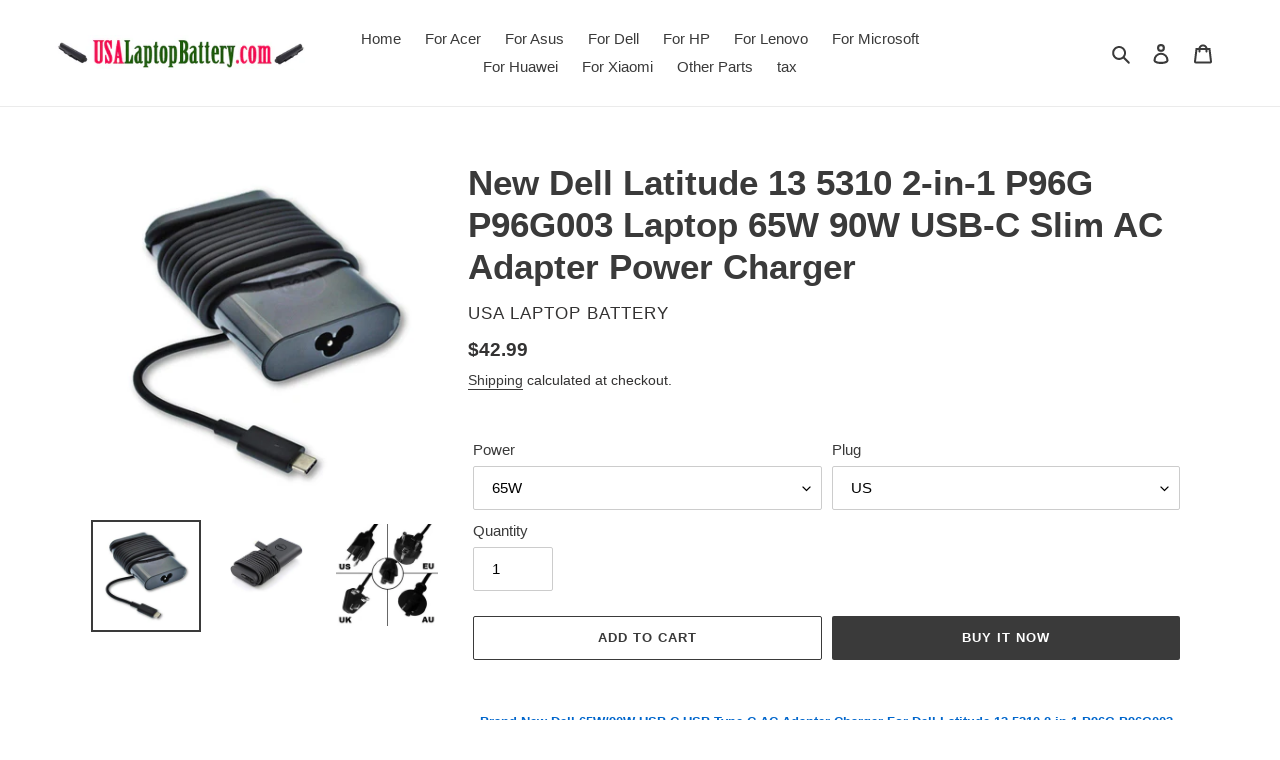

--- FILE ---
content_type: text/html; charset=utf-8
request_url: https://www.usalaptopbattery.com/products/new-dell-latitude-13-5310-2-in-1-p96g-p96g003-laptop-65w-90w-usb-c-slim-ac-adapter-power-charger
body_size: 24093
content:
<!doctype html>
<html class="no-js" lang="en">
<head>
  <meta charset="utf-8">
  <meta http-equiv="X-UA-Compatible" content="IE=edge,chrome=1">
  <meta name="viewport" content="width=device-width,initial-scale=1">
  <meta name="theme-color" content="#3a3a3a">

  <link rel="preconnect" href="https://cdn.shopify.com" crossorigin>
  <link rel="preconnect" href="https://fonts.shopifycdn.com" crossorigin>
  <link rel="preconnect" href="https://monorail-edge.shopifysvc.com"><link rel="preload" href="//www.usalaptopbattery.com/cdn/shop/t/1/assets/theme.css?v=136619971045174987231614678407" as="style">
  <link rel="preload" as="font" href="" type="font/woff2" crossorigin>
  <link rel="preload" as="font" href="" type="font/woff2" crossorigin>
  <link rel="preload" as="font" href="" type="font/woff2" crossorigin>
  <link rel="preload" href="//www.usalaptopbattery.com/cdn/shop/t/1/assets/theme.js?v=140869348110754777901614678407" as="script">
  <link rel="preload" href="//www.usalaptopbattery.com/cdn/shop/t/1/assets/lazysizes.js?v=63098554868324070131614678406" as="script"><link rel="canonical" href="https://www.usalaptopbattery.com/products/new-dell-latitude-13-5310-2-in-1-p96g-p96g003-laptop-65w-90w-usb-c-slim-ac-adapter-power-charger"><link rel="shortcut icon" href="//www.usalaptopbattery.com/cdn/shop/files/battery-charging_2x_246a5e3d-9f6b-4732-92cf-222a0f052bc3_32x32.png?v=1614865262" type="image/png"><title>Dell Latitude 13 5310 2-in-1 Laptop USB-C AC Adapter Power Charger
&ndash; USA Laptop Battery</title><meta name="description" content="Buy new Dell 65W/90W USB-C USB Type-C AC Adapter Power Charger for Dell Latitude 13 5310 2-in-1 P96G P96G003 Laptop at USALaptopBattery.com. 12 months warranty."><!-- /snippets/social-meta-tags.liquid -->


<meta property="og:site_name" content="USA Laptop Battery">
<meta property="og:url" content="https://www.usalaptopbattery.com/products/new-dell-latitude-13-5310-2-in-1-p96g-p96g003-laptop-65w-90w-usb-c-slim-ac-adapter-power-charger">
<meta property="og:title" content="Dell Latitude 13 5310 2-in-1 Laptop USB-C AC Adapter Power Charger">
<meta property="og:type" content="product">
<meta property="og:description" content="Buy new Dell 65W/90W USB-C USB Type-C AC Adapter Power Charger for Dell Latitude 13 5310 2-in-1 P96G P96G003 Laptop at USALaptopBattery.com. 12 months warranty."><meta property="og:image" content="http://www.usalaptopbattery.com/cdn/shop/files/492-BBUU_c1375fdc-6f0f-47b7-b195-26eba40c042b.jpg?v=1682411459">
  <meta property="og:image:secure_url" content="https://www.usalaptopbattery.com/cdn/shop/files/492-BBUU_c1375fdc-6f0f-47b7-b195-26eba40c042b.jpg?v=1682411459">
  <meta property="og:image:width" content="1472">
  <meta property="og:image:height" content="1500">
  <meta property="og:price:amount" content="42.99">
  <meta property="og:price:currency" content="USD">



<meta name="twitter:card" content="summary_large_image">
<meta name="twitter:title" content="Dell Latitude 13 5310 2-in-1 Laptop USB-C AC Adapter Power Charger">
<meta name="twitter:description" content="Buy new Dell 65W/90W USB-C USB Type-C AC Adapter Power Charger for Dell Latitude 13 5310 2-in-1 P96G P96G003 Laptop at USALaptopBattery.com. 12 months warranty.">

  
<style data-shopify>
:root {
    --color-text: #3a3a3a;
    --color-text-rgb: 58, 58, 58;
    --color-body-text: #333232;
    --color-sale-text: #EA0606;
    --color-small-button-text-border: #3a3a3a;
    --color-text-field: #ffffff;
    --color-text-field-text: #000000;
    --color-text-field-text-rgb: 0, 0, 0;

    --color-btn-primary: #3a3a3a;
    --color-btn-primary-darker: #212121;
    --color-btn-primary-text: #ffffff;

    --color-blankstate: rgba(51, 50, 50, 0.35);
    --color-blankstate-border: rgba(51, 50, 50, 0.2);
    --color-blankstate-background: rgba(51, 50, 50, 0.1);

    --color-text-focus:#606060;
    --color-overlay-text-focus:#e6e6e6;
    --color-btn-primary-focus:#606060;
    --color-btn-social-focus:#d2d2d2;
    --color-small-button-text-border-focus:#606060;
    --predictive-search-focus:#f2f2f2;

    --color-body: #ffffff;
    --color-bg: #ffffff;
    --color-bg-rgb: 255, 255, 255;
    --color-bg-alt: rgba(51, 50, 50, 0.05);
    --color-bg-currency-selector: rgba(51, 50, 50, 0.2);

    --color-overlay-title-text: #ffffff;
    --color-image-overlay: #685858;
    --color-image-overlay-rgb: 104, 88, 88;--opacity-image-overlay: 0.4;--hover-overlay-opacity: 0.8;

    --color-border: #ebebeb;
    --color-border-form: #cccccc;
    --color-border-form-darker: #b3b3b3;

    --svg-select-icon: url(//www.usalaptopbattery.com/cdn/shop/t/1/assets/ico-select.svg?v=29003672709104678581614678423);
    --slick-img-url: url(//www.usalaptopbattery.com/cdn/shop/t/1/assets/ajax-loader.gif?v=41356863302472015721614678403);

    --font-weight-body--bold: 700;
    --font-weight-body--bolder: 700;

    --font-stack-header: Helvetica, Arial, sans-serif;
    --font-style-header: normal;
    --font-weight-header: 700;

    --font-stack-body: Helvetica, Arial, sans-serif;
    --font-style-body: normal;
    --font-weight-body: 400;

    --font-size-header: 26;

    --font-size-base: 15;

    --font-h1-desktop: 35;
    --font-h1-mobile: 32;
    --font-h2-desktop: 20;
    --font-h2-mobile: 18;
    --font-h3-mobile: 20;
    --font-h4-desktop: 17;
    --font-h4-mobile: 15;
    --font-h5-desktop: 15;
    --font-h5-mobile: 13;
    --font-h6-desktop: 14;
    --font-h6-mobile: 12;

    --font-mega-title-large-desktop: 65;

    --font-rich-text-large: 17;
    --font-rich-text-small: 13;

    
--color-video-bg: #f2f2f2;

    
    --global-color-image-loader-primary: rgba(58, 58, 58, 0.06);
    --global-color-image-loader-secondary: rgba(58, 58, 58, 0.12);
  }
</style>


  <style>*,::after,::before{box-sizing:border-box}body{margin:0}body,html{background-color:var(--color-body)}body,button{font-size:calc(var(--font-size-base) * 1px);font-family:var(--font-stack-body);font-style:var(--font-style-body);font-weight:var(--font-weight-body);color:var(--color-text);line-height:1.5}body,button{-webkit-font-smoothing:antialiased;-webkit-text-size-adjust:100%}.border-bottom{border-bottom:1px solid var(--color-border)}.btn--link{background-color:transparent;border:0;margin:0;color:var(--color-text);text-align:left}.text-right{text-align:right}.icon{display:inline-block;width:20px;height:20px;vertical-align:middle;fill:currentColor}.icon__fallback-text,.visually-hidden{position:absolute!important;overflow:hidden;clip:rect(0 0 0 0);height:1px;width:1px;margin:-1px;padding:0;border:0}svg.icon:not(.icon--full-color) circle,svg.icon:not(.icon--full-color) ellipse,svg.icon:not(.icon--full-color) g,svg.icon:not(.icon--full-color) line,svg.icon:not(.icon--full-color) path,svg.icon:not(.icon--full-color) polygon,svg.icon:not(.icon--full-color) polyline,svg.icon:not(.icon--full-color) rect,symbol.icon:not(.icon--full-color) circle,symbol.icon:not(.icon--full-color) ellipse,symbol.icon:not(.icon--full-color) g,symbol.icon:not(.icon--full-color) line,symbol.icon:not(.icon--full-color) path,symbol.icon:not(.icon--full-color) polygon,symbol.icon:not(.icon--full-color) polyline,symbol.icon:not(.icon--full-color) rect{fill:inherit;stroke:inherit}li{list-style:none}.list--inline{padding:0;margin:0}.list--inline>li{display:inline-block;margin-bottom:0;vertical-align:middle}a{color:var(--color-text);text-decoration:none}.h1,.h2,h1,h2{margin:0 0 17.5px;font-family:var(--font-stack-header);font-style:var(--font-style-header);font-weight:var(--font-weight-header);line-height:1.2;overflow-wrap:break-word;word-wrap:break-word}.h1 a,.h2 a,h1 a,h2 a{color:inherit;text-decoration:none;font-weight:inherit}.h1,h1{font-size:calc(((var(--font-h1-desktop))/ (var(--font-size-base))) * 1em);text-transform:none;letter-spacing:0}@media only screen and (max-width:749px){.h1,h1{font-size:calc(((var(--font-h1-mobile))/ (var(--font-size-base))) * 1em)}}.h2,h2{font-size:calc(((var(--font-h2-desktop))/ (var(--font-size-base))) * 1em);text-transform:uppercase;letter-spacing:.1em}@media only screen and (max-width:749px){.h2,h2{font-size:calc(((var(--font-h2-mobile))/ (var(--font-size-base))) * 1em)}}p{color:var(--color-body-text);margin:0 0 19.44444px}@media only screen and (max-width:749px){p{font-size:calc(((var(--font-size-base) - 1)/ (var(--font-size-base))) * 1em)}}p:last-child{margin-bottom:0}@media only screen and (max-width:749px){.small--hide{display:none!important}}.grid{list-style:none;margin:0;padding:0;margin-left:-30px}.grid::after{content:'';display:table;clear:both}@media only screen and (max-width:749px){.grid{margin-left:-22px}}.grid::after{content:'';display:table;clear:both}.grid--no-gutters{margin-left:0}.grid--no-gutters .grid__item{padding-left:0}.grid--table{display:table;table-layout:fixed;width:100%}.grid--table>.grid__item{float:none;display:table-cell;vertical-align:middle}.grid__item{float:left;padding-left:30px;width:100%}@media only screen and (max-width:749px){.grid__item{padding-left:22px}}.grid__item[class*="--push"]{position:relative}@media only screen and (min-width:750px){.medium-up--one-quarter{width:25%}.medium-up--push-one-third{width:33.33%}.medium-up--one-half{width:50%}.medium-up--push-one-third{left:33.33%;position:relative}}.site-header{position:relative;background-color:var(--color-body)}@media only screen and (max-width:749px){.site-header{border-bottom:1px solid var(--color-border)}}@media only screen and (min-width:750px){.site-header{padding:0 55px}.site-header.logo--center{padding-top:30px}}.site-header__logo{margin:15px 0}.logo-align--center .site-header__logo{text-align:center;margin:0 auto}@media only screen and (max-width:749px){.logo-align--center .site-header__logo{text-align:left;margin:15px 0}}@media only screen and (max-width:749px){.site-header__logo{padding-left:22px;text-align:left}.site-header__logo img{margin:0}}.site-header__logo-link{display:inline-block;word-break:break-word}@media only screen and (min-width:750px){.logo-align--center .site-header__logo-link{margin:0 auto}}.site-header__logo-image{display:block}@media only screen and (min-width:750px){.site-header__logo-image{margin:0 auto}}.site-header__logo-image img{width:100%}.site-header__logo-image--centered img{margin:0 auto}.site-header__logo img{display:block}.site-header__icons{position:relative;white-space:nowrap}@media only screen and (max-width:749px){.site-header__icons{width:auto;padding-right:13px}.site-header__icons .btn--link,.site-header__icons .site-header__cart{font-size:calc(((var(--font-size-base))/ (var(--font-size-base))) * 1em)}}.site-header__icons-wrapper{position:relative;display:-webkit-flex;display:-ms-flexbox;display:flex;width:100%;-ms-flex-align:center;-webkit-align-items:center;-moz-align-items:center;-ms-align-items:center;-o-align-items:center;align-items:center;-webkit-justify-content:flex-end;-ms-justify-content:flex-end;justify-content:flex-end}.site-header__account,.site-header__cart,.site-header__search{position:relative}.site-header__search.site-header__icon{display:none}@media only screen and (min-width:1400px){.site-header__search.site-header__icon{display:block}}.site-header__search-toggle{display:block}@media only screen and (min-width:750px){.site-header__account,.site-header__cart{padding:10px 11px}}.site-header__cart-title,.site-header__search-title{position:absolute!important;overflow:hidden;clip:rect(0 0 0 0);height:1px;width:1px;margin:-1px;padding:0;border:0;display:block;vertical-align:middle}.site-header__cart-title{margin-right:3px}.site-header__cart-count{display:flex;align-items:center;justify-content:center;position:absolute;right:.4rem;top:.2rem;font-weight:700;background-color:var(--color-btn-primary);color:var(--color-btn-primary-text);border-radius:50%;min-width:1em;height:1em}.site-header__cart-count span{font-family:HelveticaNeue,"Helvetica Neue",Helvetica,Arial,sans-serif;font-size:calc(11em / 16);line-height:1}@media only screen and (max-width:749px){.site-header__cart-count{top:calc(7em / 16);right:0;border-radius:50%;min-width:calc(19em / 16);height:calc(19em / 16)}}@media only screen and (max-width:749px){.site-header__cart-count span{padding:.25em calc(6em / 16);font-size:12px}}.site-header__menu{display:none}@media only screen and (max-width:749px){.site-header__icon{display:inline-block;vertical-align:middle;padding:10px 11px;margin:0}}@media only screen and (min-width:750px){.site-header__icon .icon-search{margin-right:3px}}.announcement-bar{z-index:10;position:relative;text-align:center;border-bottom:1px solid transparent;padding:2px}.announcement-bar__link{display:block}.announcement-bar__message{display:block;padding:11px 22px;font-size:calc(((16)/ (var(--font-size-base))) * 1em);font-weight:var(--font-weight-header)}@media only screen and (min-width:750px){.announcement-bar__message{padding-left:55px;padding-right:55px}}.site-nav{position:relative;padding:0;text-align:center;margin:25px 0}.site-nav a{padding:3px 10px}.site-nav__link{display:block;white-space:nowrap}.site-nav--centered .site-nav__link{padding-top:0}.site-nav__link .icon-chevron-down{width:calc(8em / 16);height:calc(8em / 16);margin-left:.5rem}.site-nav__label{border-bottom:1px solid transparent}.site-nav__link--active .site-nav__label{border-bottom-color:var(--color-text)}.site-nav__link--button{border:none;background-color:transparent;padding:3px 10px}.site-header__mobile-nav{z-index:11;position:relative;background-color:var(--color-body)}@media only screen and (max-width:749px){.site-header__mobile-nav{display:-webkit-flex;display:-ms-flexbox;display:flex;width:100%;-ms-flex-align:center;-webkit-align-items:center;-moz-align-items:center;-ms-align-items:center;-o-align-items:center;align-items:center}}.mobile-nav--open .icon-close{display:none}.main-content{opacity:0}.main-content .shopify-section{display:none}.main-content .shopify-section:first-child{display:inherit}.critical-hidden{display:none}</style>

  <script>
    window.performance.mark('debut:theme_stylesheet_loaded.start');

    function onLoadStylesheet() {
      performance.mark('debut:theme_stylesheet_loaded.end');
      performance.measure('debut:theme_stylesheet_loaded', 'debut:theme_stylesheet_loaded.start', 'debut:theme_stylesheet_loaded.end');

      var url = "//www.usalaptopbattery.com/cdn/shop/t/1/assets/theme.css?v=136619971045174987231614678407";
      var link = document.querySelector('link[href="' + url + '"]');
      link.loaded = true;
      link.dispatchEvent(new Event('load'));
    }
  </script>

  <link rel="stylesheet" href="//www.usalaptopbattery.com/cdn/shop/t/1/assets/theme.css?v=136619971045174987231614678407" type="text/css" media="print" onload="this.media='all';onLoadStylesheet()">

  <style>
    
    
    
    
    
    
  </style>

  <script>
    var theme = {
      breakpoints: {
        medium: 750,
        large: 990,
        widescreen: 1400
      },
      strings: {
        addToCart: "Add to cart",
        soldOut: "Sold out",
        unavailable: "Unavailable",
        regularPrice: "Regular price",
        salePrice: "Sale price",
        sale: "Sale",
        fromLowestPrice: "from [price]",
        vendor: "Vendor",
        showMore: "Show More",
        showLess: "Show Less",
        searchFor: "Search for",
        addressError: "Error looking up that address",
        addressNoResults: "No results for that address",
        addressQueryLimit: "You have exceeded the Google API usage limit. Consider upgrading to a \u003ca href=\"https:\/\/developers.google.com\/maps\/premium\/usage-limits\"\u003ePremium Plan\u003c\/a\u003e.",
        authError: "There was a problem authenticating your Google Maps account.",
        newWindow: "Opens in a new window.",
        external: "Opens external website.",
        newWindowExternal: "Opens external website in a new window.",
        removeLabel: "Remove [product]",
        update: "Update",
        quantity: "Quantity",
        discountedTotal: "Discounted total",
        regularTotal: "Regular total",
        priceColumn: "See Price column for discount details.",
        quantityMinimumMessage: "Quantity must be 1 or more",
        cartError: "There was an error while updating your cart. Please try again.",
        removedItemMessage: "Removed \u003cspan class=\"cart__removed-product-details\"\u003e([quantity]) [link]\u003c\/span\u003e from your cart.",
        unitPrice: "Unit price",
        unitPriceSeparator: "per",
        oneCartCount: "1 item",
        otherCartCount: "[count] items",
        quantityLabel: "Quantity: [count]",
        products: "Products",
        loading: "Loading",
        number_of_results: "[result_number] of [results_count]",
        number_of_results_found: "[results_count] results found",
        one_result_found: "1 result found"
      },
      moneyFormat: "${{amount}}",
      moneyFormatWithCurrency: "${{amount}} USD",
      settings: {
        predictiveSearchEnabled: true,
        predictiveSearchShowPrice: true,
        predictiveSearchShowVendor: false
      },
      stylesheet: "//www.usalaptopbattery.com/cdn/shop/t/1/assets/theme.css?v=136619971045174987231614678407"
    }

    document.documentElement.className = document.documentElement.className.replace('no-js', 'js');
  </script><script src="//www.usalaptopbattery.com/cdn/shop/t/1/assets/theme.js?v=140869348110754777901614678407" defer="defer"></script>
  <script src="//www.usalaptopbattery.com/cdn/shop/t/1/assets/lazysizes.js?v=63098554868324070131614678406" async="async"></script>

  <script type="text/javascript">
    if (window.MSInputMethodContext && document.documentMode) {
      var scripts = document.getElementsByTagName('script')[0];
      var polyfill = document.createElement("script");
      polyfill.defer = true;
      polyfill.src = "//www.usalaptopbattery.com/cdn/shop/t/1/assets/ie11CustomProperties.min.js?v=146208399201472936201614678405";

      scripts.parentNode.insertBefore(polyfill, scripts);
    }
  </script>

  <script>window.performance && window.performance.mark && window.performance.mark('shopify.content_for_header.start');</script><meta name="google-site-verification" content="EwduFoffwavMCJOC1Li19CV7IV0hAc0KlMGaHfGszXs">
<meta id="shopify-digital-wallet" name="shopify-digital-wallet" content="/55027433668/digital_wallets/dialog">
<meta name="shopify-checkout-api-token" content="643b5fe5cfde8b46620286b6c6faafc9">
<meta id="in-context-paypal-metadata" data-shop-id="55027433668" data-venmo-supported="false" data-environment="production" data-locale="en_US" data-paypal-v4="true" data-currency="USD">
<link rel="alternate" type="application/json+oembed" href="https://www.usalaptopbattery.com/products/new-dell-latitude-13-5310-2-in-1-p96g-p96g003-laptop-65w-90w-usb-c-slim-ac-adapter-power-charger.oembed">
<script async="async" src="/checkouts/internal/preloads.js?locale=en-US"></script>
<script id="shopify-features" type="application/json">{"accessToken":"643b5fe5cfde8b46620286b6c6faafc9","betas":["rich-media-storefront-analytics"],"domain":"www.usalaptopbattery.com","predictiveSearch":true,"shopId":55027433668,"locale":"en"}</script>
<script>var Shopify = Shopify || {};
Shopify.shop = "usa-laptop-battery.myshopify.com";
Shopify.locale = "en";
Shopify.currency = {"active":"USD","rate":"1.0"};
Shopify.country = "US";
Shopify.theme = {"name":"Debut","id":120338841796,"schema_name":"Debut","schema_version":"17.9.3","theme_store_id":796,"role":"main"};
Shopify.theme.handle = "null";
Shopify.theme.style = {"id":null,"handle":null};
Shopify.cdnHost = "www.usalaptopbattery.com/cdn";
Shopify.routes = Shopify.routes || {};
Shopify.routes.root = "/";</script>
<script type="module">!function(o){(o.Shopify=o.Shopify||{}).modules=!0}(window);</script>
<script>!function(o){function n(){var o=[];function n(){o.push(Array.prototype.slice.apply(arguments))}return n.q=o,n}var t=o.Shopify=o.Shopify||{};t.loadFeatures=n(),t.autoloadFeatures=n()}(window);</script>
<script id="shop-js-analytics" type="application/json">{"pageType":"product"}</script>
<script defer="defer" async type="module" src="//www.usalaptopbattery.com/cdn/shopifycloud/shop-js/modules/v2/client.init-shop-cart-sync_BdyHc3Nr.en.esm.js"></script>
<script defer="defer" async type="module" src="//www.usalaptopbattery.com/cdn/shopifycloud/shop-js/modules/v2/chunk.common_Daul8nwZ.esm.js"></script>
<script type="module">
  await import("//www.usalaptopbattery.com/cdn/shopifycloud/shop-js/modules/v2/client.init-shop-cart-sync_BdyHc3Nr.en.esm.js");
await import("//www.usalaptopbattery.com/cdn/shopifycloud/shop-js/modules/v2/chunk.common_Daul8nwZ.esm.js");

  window.Shopify.SignInWithShop?.initShopCartSync?.({"fedCMEnabled":true,"windoidEnabled":true});

</script>
<script id="__st">var __st={"a":55027433668,"offset":28800,"reqid":"cc4a6b2a-061a-417d-8c10-7288dbf1454f-1768995200","pageurl":"www.usalaptopbattery.com\/products\/new-dell-latitude-13-5310-2-in-1-p96g-p96g003-laptop-65w-90w-usb-c-slim-ac-adapter-power-charger","u":"533a60ce142a","p":"product","rtyp":"product","rid":7368969027780};</script>
<script>window.ShopifyPaypalV4VisibilityTracking = true;</script>
<script id="captcha-bootstrap">!function(){'use strict';const t='contact',e='account',n='new_comment',o=[[t,t],['blogs',n],['comments',n],[t,'customer']],c=[[e,'customer_login'],[e,'guest_login'],[e,'recover_customer_password'],[e,'create_customer']],r=t=>t.map((([t,e])=>`form[action*='/${t}']:not([data-nocaptcha='true']) input[name='form_type'][value='${e}']`)).join(','),a=t=>()=>t?[...document.querySelectorAll(t)].map((t=>t.form)):[];function s(){const t=[...o],e=r(t);return a(e)}const i='password',u='form_key',d=['recaptcha-v3-token','g-recaptcha-response','h-captcha-response',i],f=()=>{try{return window.sessionStorage}catch{return}},m='__shopify_v',_=t=>t.elements[u];function p(t,e,n=!1){try{const o=window.sessionStorage,c=JSON.parse(o.getItem(e)),{data:r}=function(t){const{data:e,action:n}=t;return t[m]||n?{data:e,action:n}:{data:t,action:n}}(c);for(const[e,n]of Object.entries(r))t.elements[e]&&(t.elements[e].value=n);n&&o.removeItem(e)}catch(o){console.error('form repopulation failed',{error:o})}}const l='form_type',E='cptcha';function T(t){t.dataset[E]=!0}const w=window,h=w.document,L='Shopify',v='ce_forms',y='captcha';let A=!1;((t,e)=>{const n=(g='f06e6c50-85a8-45c8-87d0-21a2b65856fe',I='https://cdn.shopify.com/shopifycloud/storefront-forms-hcaptcha/ce_storefront_forms_captcha_hcaptcha.v1.5.2.iife.js',D={infoText:'Protected by hCaptcha',privacyText:'Privacy',termsText:'Terms'},(t,e,n)=>{const o=w[L][v],c=o.bindForm;if(c)return c(t,g,e,D).then(n);var r;o.q.push([[t,g,e,D],n]),r=I,A||(h.body.append(Object.assign(h.createElement('script'),{id:'captcha-provider',async:!0,src:r})),A=!0)});var g,I,D;w[L]=w[L]||{},w[L][v]=w[L][v]||{},w[L][v].q=[],w[L][y]=w[L][y]||{},w[L][y].protect=function(t,e){n(t,void 0,e),T(t)},Object.freeze(w[L][y]),function(t,e,n,w,h,L){const[v,y,A,g]=function(t,e,n){const i=e?o:[],u=t?c:[],d=[...i,...u],f=r(d),m=r(i),_=r(d.filter((([t,e])=>n.includes(e))));return[a(f),a(m),a(_),s()]}(w,h,L),I=t=>{const e=t.target;return e instanceof HTMLFormElement?e:e&&e.form},D=t=>v().includes(t);t.addEventListener('submit',(t=>{const e=I(t);if(!e)return;const n=D(e)&&!e.dataset.hcaptchaBound&&!e.dataset.recaptchaBound,o=_(e),c=g().includes(e)&&(!o||!o.value);(n||c)&&t.preventDefault(),c&&!n&&(function(t){try{if(!f())return;!function(t){const e=f();if(!e)return;const n=_(t);if(!n)return;const o=n.value;o&&e.removeItem(o)}(t);const e=Array.from(Array(32),(()=>Math.random().toString(36)[2])).join('');!function(t,e){_(t)||t.append(Object.assign(document.createElement('input'),{type:'hidden',name:u})),t.elements[u].value=e}(t,e),function(t,e){const n=f();if(!n)return;const o=[...t.querySelectorAll(`input[type='${i}']`)].map((({name:t})=>t)),c=[...d,...o],r={};for(const[a,s]of new FormData(t).entries())c.includes(a)||(r[a]=s);n.setItem(e,JSON.stringify({[m]:1,action:t.action,data:r}))}(t,e)}catch(e){console.error('failed to persist form',e)}}(e),e.submit())}));const S=(t,e)=>{t&&!t.dataset[E]&&(n(t,e.some((e=>e===t))),T(t))};for(const o of['focusin','change'])t.addEventListener(o,(t=>{const e=I(t);D(e)&&S(e,y())}));const B=e.get('form_key'),M=e.get(l),P=B&&M;t.addEventListener('DOMContentLoaded',(()=>{const t=y();if(P)for(const e of t)e.elements[l].value===M&&p(e,B);[...new Set([...A(),...v().filter((t=>'true'===t.dataset.shopifyCaptcha))])].forEach((e=>S(e,t)))}))}(h,new URLSearchParams(w.location.search),n,t,e,['guest_login'])})(!0,!0)}();</script>
<script integrity="sha256-4kQ18oKyAcykRKYeNunJcIwy7WH5gtpwJnB7kiuLZ1E=" data-source-attribution="shopify.loadfeatures" defer="defer" src="//www.usalaptopbattery.com/cdn/shopifycloud/storefront/assets/storefront/load_feature-a0a9edcb.js" crossorigin="anonymous"></script>
<script data-source-attribution="shopify.dynamic_checkout.dynamic.init">var Shopify=Shopify||{};Shopify.PaymentButton=Shopify.PaymentButton||{isStorefrontPortableWallets:!0,init:function(){window.Shopify.PaymentButton.init=function(){};var t=document.createElement("script");t.src="https://www.usalaptopbattery.com/cdn/shopifycloud/portable-wallets/latest/portable-wallets.en.js",t.type="module",document.head.appendChild(t)}};
</script>
<script data-source-attribution="shopify.dynamic_checkout.buyer_consent">
  function portableWalletsHideBuyerConsent(e){var t=document.getElementById("shopify-buyer-consent"),n=document.getElementById("shopify-subscription-policy-button");t&&n&&(t.classList.add("hidden"),t.setAttribute("aria-hidden","true"),n.removeEventListener("click",e))}function portableWalletsShowBuyerConsent(e){var t=document.getElementById("shopify-buyer-consent"),n=document.getElementById("shopify-subscription-policy-button");t&&n&&(t.classList.remove("hidden"),t.removeAttribute("aria-hidden"),n.addEventListener("click",e))}window.Shopify?.PaymentButton&&(window.Shopify.PaymentButton.hideBuyerConsent=portableWalletsHideBuyerConsent,window.Shopify.PaymentButton.showBuyerConsent=portableWalletsShowBuyerConsent);
</script>
<script>
  function portableWalletsCleanup(e){e&&e.src&&console.error("Failed to load portable wallets script "+e.src);var t=document.querySelectorAll("shopify-accelerated-checkout .shopify-payment-button__skeleton, shopify-accelerated-checkout-cart .wallet-cart-button__skeleton"),e=document.getElementById("shopify-buyer-consent");for(let e=0;e<t.length;e++)t[e].remove();e&&e.remove()}function portableWalletsNotLoadedAsModule(e){e instanceof ErrorEvent&&"string"==typeof e.message&&e.message.includes("import.meta")&&"string"==typeof e.filename&&e.filename.includes("portable-wallets")&&(window.removeEventListener("error",portableWalletsNotLoadedAsModule),window.Shopify.PaymentButton.failedToLoad=e,"loading"===document.readyState?document.addEventListener("DOMContentLoaded",window.Shopify.PaymentButton.init):window.Shopify.PaymentButton.init())}window.addEventListener("error",portableWalletsNotLoadedAsModule);
</script>

<script type="module" src="https://www.usalaptopbattery.com/cdn/shopifycloud/portable-wallets/latest/portable-wallets.en.js" onError="portableWalletsCleanup(this)" crossorigin="anonymous"></script>
<script nomodule>
  document.addEventListener("DOMContentLoaded", portableWalletsCleanup);
</script>

<script id='scb4127' type='text/javascript' async='' src='https://www.usalaptopbattery.com/cdn/shopifycloud/privacy-banner/storefront-banner.js'></script><link id="shopify-accelerated-checkout-styles" rel="stylesheet" media="screen" href="https://www.usalaptopbattery.com/cdn/shopifycloud/portable-wallets/latest/accelerated-checkout-backwards-compat.css" crossorigin="anonymous">
<style id="shopify-accelerated-checkout-cart">
        #shopify-buyer-consent {
  margin-top: 1em;
  display: inline-block;
  width: 100%;
}

#shopify-buyer-consent.hidden {
  display: none;
}

#shopify-subscription-policy-button {
  background: none;
  border: none;
  padding: 0;
  text-decoration: underline;
  font-size: inherit;
  cursor: pointer;
}

#shopify-subscription-policy-button::before {
  box-shadow: none;
}

      </style>

<script>window.performance && window.performance.mark && window.performance.mark('shopify.content_for_header.end');</script>
<link href="https://monorail-edge.shopifysvc.com" rel="dns-prefetch">
<script>(function(){if ("sendBeacon" in navigator && "performance" in window) {try {var session_token_from_headers = performance.getEntriesByType('navigation')[0].serverTiming.find(x => x.name == '_s').description;} catch {var session_token_from_headers = undefined;}var session_cookie_matches = document.cookie.match(/_shopify_s=([^;]*)/);var session_token_from_cookie = session_cookie_matches && session_cookie_matches.length === 2 ? session_cookie_matches[1] : "";var session_token = session_token_from_headers || session_token_from_cookie || "";function handle_abandonment_event(e) {var entries = performance.getEntries().filter(function(entry) {return /monorail-edge.shopifysvc.com/.test(entry.name);});if (!window.abandonment_tracked && entries.length === 0) {window.abandonment_tracked = true;var currentMs = Date.now();var navigation_start = performance.timing.navigationStart;var payload = {shop_id: 55027433668,url: window.location.href,navigation_start,duration: currentMs - navigation_start,session_token,page_type: "product"};window.navigator.sendBeacon("https://monorail-edge.shopifysvc.com/v1/produce", JSON.stringify({schema_id: "online_store_buyer_site_abandonment/1.1",payload: payload,metadata: {event_created_at_ms: currentMs,event_sent_at_ms: currentMs}}));}}window.addEventListener('pagehide', handle_abandonment_event);}}());</script>
<script id="web-pixels-manager-setup">(function e(e,d,r,n,o){if(void 0===o&&(o={}),!Boolean(null===(a=null===(i=window.Shopify)||void 0===i?void 0:i.analytics)||void 0===a?void 0:a.replayQueue)){var i,a;window.Shopify=window.Shopify||{};var t=window.Shopify;t.analytics=t.analytics||{};var s=t.analytics;s.replayQueue=[],s.publish=function(e,d,r){return s.replayQueue.push([e,d,r]),!0};try{self.performance.mark("wpm:start")}catch(e){}var l=function(){var e={modern:/Edge?\/(1{2}[4-9]|1[2-9]\d|[2-9]\d{2}|\d{4,})\.\d+(\.\d+|)|Firefox\/(1{2}[4-9]|1[2-9]\d|[2-9]\d{2}|\d{4,})\.\d+(\.\d+|)|Chrom(ium|e)\/(9{2}|\d{3,})\.\d+(\.\d+|)|(Maci|X1{2}).+ Version\/(15\.\d+|(1[6-9]|[2-9]\d|\d{3,})\.\d+)([,.]\d+|)( \(\w+\)|)( Mobile\/\w+|) Safari\/|Chrome.+OPR\/(9{2}|\d{3,})\.\d+\.\d+|(CPU[ +]OS|iPhone[ +]OS|CPU[ +]iPhone|CPU IPhone OS|CPU iPad OS)[ +]+(15[._]\d+|(1[6-9]|[2-9]\d|\d{3,})[._]\d+)([._]\d+|)|Android:?[ /-](13[3-9]|1[4-9]\d|[2-9]\d{2}|\d{4,})(\.\d+|)(\.\d+|)|Android.+Firefox\/(13[5-9]|1[4-9]\d|[2-9]\d{2}|\d{4,})\.\d+(\.\d+|)|Android.+Chrom(ium|e)\/(13[3-9]|1[4-9]\d|[2-9]\d{2}|\d{4,})\.\d+(\.\d+|)|SamsungBrowser\/([2-9]\d|\d{3,})\.\d+/,legacy:/Edge?\/(1[6-9]|[2-9]\d|\d{3,})\.\d+(\.\d+|)|Firefox\/(5[4-9]|[6-9]\d|\d{3,})\.\d+(\.\d+|)|Chrom(ium|e)\/(5[1-9]|[6-9]\d|\d{3,})\.\d+(\.\d+|)([\d.]+$|.*Safari\/(?![\d.]+ Edge\/[\d.]+$))|(Maci|X1{2}).+ Version\/(10\.\d+|(1[1-9]|[2-9]\d|\d{3,})\.\d+)([,.]\d+|)( \(\w+\)|)( Mobile\/\w+|) Safari\/|Chrome.+OPR\/(3[89]|[4-9]\d|\d{3,})\.\d+\.\d+|(CPU[ +]OS|iPhone[ +]OS|CPU[ +]iPhone|CPU IPhone OS|CPU iPad OS)[ +]+(10[._]\d+|(1[1-9]|[2-9]\d|\d{3,})[._]\d+)([._]\d+|)|Android:?[ /-](13[3-9]|1[4-9]\d|[2-9]\d{2}|\d{4,})(\.\d+|)(\.\d+|)|Mobile Safari.+OPR\/([89]\d|\d{3,})\.\d+\.\d+|Android.+Firefox\/(13[5-9]|1[4-9]\d|[2-9]\d{2}|\d{4,})\.\d+(\.\d+|)|Android.+Chrom(ium|e)\/(13[3-9]|1[4-9]\d|[2-9]\d{2}|\d{4,})\.\d+(\.\d+|)|Android.+(UC? ?Browser|UCWEB|U3)[ /]?(15\.([5-9]|\d{2,})|(1[6-9]|[2-9]\d|\d{3,})\.\d+)\.\d+|SamsungBrowser\/(5\.\d+|([6-9]|\d{2,})\.\d+)|Android.+MQ{2}Browser\/(14(\.(9|\d{2,})|)|(1[5-9]|[2-9]\d|\d{3,})(\.\d+|))(\.\d+|)|K[Aa][Ii]OS\/(3\.\d+|([4-9]|\d{2,})\.\d+)(\.\d+|)/},d=e.modern,r=e.legacy,n=navigator.userAgent;return n.match(d)?"modern":n.match(r)?"legacy":"unknown"}(),u="modern"===l?"modern":"legacy",c=(null!=n?n:{modern:"",legacy:""})[u],f=function(e){return[e.baseUrl,"/wpm","/b",e.hashVersion,"modern"===e.buildTarget?"m":"l",".js"].join("")}({baseUrl:d,hashVersion:r,buildTarget:u}),m=function(e){var d=e.version,r=e.bundleTarget,n=e.surface,o=e.pageUrl,i=e.monorailEndpoint;return{emit:function(e){var a=e.status,t=e.errorMsg,s=(new Date).getTime(),l=JSON.stringify({metadata:{event_sent_at_ms:s},events:[{schema_id:"web_pixels_manager_load/3.1",payload:{version:d,bundle_target:r,page_url:o,status:a,surface:n,error_msg:t},metadata:{event_created_at_ms:s}}]});if(!i)return console&&console.warn&&console.warn("[Web Pixels Manager] No Monorail endpoint provided, skipping logging."),!1;try{return self.navigator.sendBeacon.bind(self.navigator)(i,l)}catch(e){}var u=new XMLHttpRequest;try{return u.open("POST",i,!0),u.setRequestHeader("Content-Type","text/plain"),u.send(l),!0}catch(e){return console&&console.warn&&console.warn("[Web Pixels Manager] Got an unhandled error while logging to Monorail."),!1}}}}({version:r,bundleTarget:l,surface:e.surface,pageUrl:self.location.href,monorailEndpoint:e.monorailEndpoint});try{o.browserTarget=l,function(e){var d=e.src,r=e.async,n=void 0===r||r,o=e.onload,i=e.onerror,a=e.sri,t=e.scriptDataAttributes,s=void 0===t?{}:t,l=document.createElement("script"),u=document.querySelector("head"),c=document.querySelector("body");if(l.async=n,l.src=d,a&&(l.integrity=a,l.crossOrigin="anonymous"),s)for(var f in s)if(Object.prototype.hasOwnProperty.call(s,f))try{l.dataset[f]=s[f]}catch(e){}if(o&&l.addEventListener("load",o),i&&l.addEventListener("error",i),u)u.appendChild(l);else{if(!c)throw new Error("Did not find a head or body element to append the script");c.appendChild(l)}}({src:f,async:!0,onload:function(){if(!function(){var e,d;return Boolean(null===(d=null===(e=window.Shopify)||void 0===e?void 0:e.analytics)||void 0===d?void 0:d.initialized)}()){var d=window.webPixelsManager.init(e)||void 0;if(d){var r=window.Shopify.analytics;r.replayQueue.forEach((function(e){var r=e[0],n=e[1],o=e[2];d.publishCustomEvent(r,n,o)})),r.replayQueue=[],r.publish=d.publishCustomEvent,r.visitor=d.visitor,r.initialized=!0}}},onerror:function(){return m.emit({status:"failed",errorMsg:"".concat(f," has failed to load")})},sri:function(e){var d=/^sha384-[A-Za-z0-9+/=]+$/;return"string"==typeof e&&d.test(e)}(c)?c:"",scriptDataAttributes:o}),m.emit({status:"loading"})}catch(e){m.emit({status:"failed",errorMsg:(null==e?void 0:e.message)||"Unknown error"})}}})({shopId: 55027433668,storefrontBaseUrl: "https://www.usalaptopbattery.com",extensionsBaseUrl: "https://extensions.shopifycdn.com/cdn/shopifycloud/web-pixels-manager",monorailEndpoint: "https://monorail-edge.shopifysvc.com/unstable/produce_batch",surface: "storefront-renderer",enabledBetaFlags: ["2dca8a86"],webPixelsConfigList: [{"id":"611287236","configuration":"{\"config\":\"{\\\"google_tag_ids\\\":[\\\"AW-975675561\\\",\\\"GT-NMC3BP9\\\"],\\\"target_country\\\":\\\"US\\\",\\\"gtag_events\\\":[{\\\"type\\\":\\\"search\\\",\\\"action_label\\\":[\\\"AW-975675561\\\/A5Z9CJ__iYYbEKnBntED\\\",\\\"AW-975675561\\\"]},{\\\"type\\\":\\\"begin_checkout\\\",\\\"action_label\\\":[\\\"AW-975675561\\\/KSTxCJP_iYYbEKnBntED\\\",\\\"AW-975675561\\\"]},{\\\"type\\\":\\\"view_item\\\",\\\"action_label\\\":[\\\"AW-975675561\\\/-Xf6CJz_iYYbEKnBntED\\\",\\\"MC-LP8WSRZYQ3\\\",\\\"AW-975675561\\\"]},{\\\"type\\\":\\\"purchase\\\",\\\"action_label\\\":[\\\"AW-975675561\\\/TSsrCJD_iYYbEKnBntED\\\",\\\"MC-LP8WSRZYQ3\\\",\\\"AW-975675561\\\"]},{\\\"type\\\":\\\"page_view\\\",\\\"action_label\\\":[\\\"AW-975675561\\\/Ti6kCJn_iYYbEKnBntED\\\",\\\"MC-LP8WSRZYQ3\\\",\\\"AW-975675561\\\"]},{\\\"type\\\":\\\"add_payment_info\\\",\\\"action_label\\\":[\\\"AW-975675561\\\/FhLTCKL_iYYbEKnBntED\\\",\\\"AW-975675561\\\"]},{\\\"type\\\":\\\"add_to_cart\\\",\\\"action_label\\\":[\\\"AW-975675561\\\/Po11CJb_iYYbEKnBntED\\\",\\\"AW-975675561\\\"]}],\\\"enable_monitoring_mode\\\":false}\"}","eventPayloadVersion":"v1","runtimeContext":"OPEN","scriptVersion":"b2a88bafab3e21179ed38636efcd8a93","type":"APP","apiClientId":1780363,"privacyPurposes":[],"dataSharingAdjustments":{"protectedCustomerApprovalScopes":["read_customer_address","read_customer_email","read_customer_name","read_customer_personal_data","read_customer_phone"]}},{"id":"shopify-app-pixel","configuration":"{}","eventPayloadVersion":"v1","runtimeContext":"STRICT","scriptVersion":"0450","apiClientId":"shopify-pixel","type":"APP","privacyPurposes":["ANALYTICS","MARKETING"]},{"id":"shopify-custom-pixel","eventPayloadVersion":"v1","runtimeContext":"LAX","scriptVersion":"0450","apiClientId":"shopify-pixel","type":"CUSTOM","privacyPurposes":["ANALYTICS","MARKETING"]}],isMerchantRequest: false,initData: {"shop":{"name":"USA Laptop Battery","paymentSettings":{"currencyCode":"USD"},"myshopifyDomain":"usa-laptop-battery.myshopify.com","countryCode":"CN","storefrontUrl":"https:\/\/www.usalaptopbattery.com"},"customer":null,"cart":null,"checkout":null,"productVariants":[{"price":{"amount":42.99,"currencyCode":"USD"},"product":{"title":"New Dell Latitude 13 5310 2-in-1 P96G P96G003 Laptop 65W 90W USB-C Slim AC Adapter Power Charger","vendor":"USA Laptop Battery","id":"7368969027780","untranslatedTitle":"New Dell Latitude 13 5310 2-in-1 P96G P96G003 Laptop 65W 90W USB-C Slim AC Adapter Power Charger","url":"\/products\/new-dell-latitude-13-5310-2-in-1-p96g-p96g003-laptop-65w-90w-usb-c-slim-ac-adapter-power-charger","type":"AC Adapter"},"id":"42210709831876","image":{"src":"\/\/www.usalaptopbattery.com\/cdn\/shop\/files\/492-BBUU_c1375fdc-6f0f-47b7-b195-26eba40c042b.jpg?v=1682411459"},"sku":null,"title":"65W \/ US","untranslatedTitle":"65W \/ US"},{"price":{"amount":42.99,"currencyCode":"USD"},"product":{"title":"New Dell Latitude 13 5310 2-in-1 P96G P96G003 Laptop 65W 90W USB-C Slim AC Adapter Power Charger","vendor":"USA Laptop Battery","id":"7368969027780","untranslatedTitle":"New Dell Latitude 13 5310 2-in-1 P96G P96G003 Laptop 65W 90W USB-C Slim AC Adapter Power Charger","url":"\/products\/new-dell-latitude-13-5310-2-in-1-p96g-p96g003-laptop-65w-90w-usb-c-slim-ac-adapter-power-charger","type":"AC Adapter"},"id":"42210709864644","image":{"src":"\/\/www.usalaptopbattery.com\/cdn\/shop\/files\/492-BBUU_c1375fdc-6f0f-47b7-b195-26eba40c042b.jpg?v=1682411459"},"sku":null,"title":"65W \/ UK","untranslatedTitle":"65W \/ UK"},{"price":{"amount":42.99,"currencyCode":"USD"},"product":{"title":"New Dell Latitude 13 5310 2-in-1 P96G P96G003 Laptop 65W 90W USB-C Slim AC Adapter Power Charger","vendor":"USA Laptop Battery","id":"7368969027780","untranslatedTitle":"New Dell Latitude 13 5310 2-in-1 P96G P96G003 Laptop 65W 90W USB-C Slim AC Adapter Power Charger","url":"\/products\/new-dell-latitude-13-5310-2-in-1-p96g-p96g003-laptop-65w-90w-usb-c-slim-ac-adapter-power-charger","type":"AC Adapter"},"id":"42210709897412","image":{"src":"\/\/www.usalaptopbattery.com\/cdn\/shop\/files\/492-BBUU_c1375fdc-6f0f-47b7-b195-26eba40c042b.jpg?v=1682411459"},"sku":null,"title":"65W \/ EU","untranslatedTitle":"65W \/ EU"},{"price":{"amount":42.99,"currencyCode":"USD"},"product":{"title":"New Dell Latitude 13 5310 2-in-1 P96G P96G003 Laptop 65W 90W USB-C Slim AC Adapter Power Charger","vendor":"USA Laptop Battery","id":"7368969027780","untranslatedTitle":"New Dell Latitude 13 5310 2-in-1 P96G P96G003 Laptop 65W 90W USB-C Slim AC Adapter Power Charger","url":"\/products\/new-dell-latitude-13-5310-2-in-1-p96g-p96g003-laptop-65w-90w-usb-c-slim-ac-adapter-power-charger","type":"AC Adapter"},"id":"42210709930180","image":{"src":"\/\/www.usalaptopbattery.com\/cdn\/shop\/files\/492-BBUU_c1375fdc-6f0f-47b7-b195-26eba40c042b.jpg?v=1682411459"},"sku":null,"title":"65W \/ AU","untranslatedTitle":"65W \/ AU"},{"price":{"amount":49.99,"currencyCode":"USD"},"product":{"title":"New Dell Latitude 13 5310 2-in-1 P96G P96G003 Laptop 65W 90W USB-C Slim AC Adapter Power Charger","vendor":"USA Laptop Battery","id":"7368969027780","untranslatedTitle":"New Dell Latitude 13 5310 2-in-1 P96G P96G003 Laptop 65W 90W USB-C Slim AC Adapter Power Charger","url":"\/products\/new-dell-latitude-13-5310-2-in-1-p96g-p96g003-laptop-65w-90w-usb-c-slim-ac-adapter-power-charger","type":"AC Adapter"},"id":"42210709962948","image":{"src":"\/\/www.usalaptopbattery.com\/cdn\/shop\/files\/130wusb-c_4eb2d96f-e64a-4071-ad3d-d25df32368d3.jpg?v=1682411460"},"sku":null,"title":"90W \/ US","untranslatedTitle":"90W \/ US"},{"price":{"amount":49.99,"currencyCode":"USD"},"product":{"title":"New Dell Latitude 13 5310 2-in-1 P96G P96G003 Laptop 65W 90W USB-C Slim AC Adapter Power Charger","vendor":"USA Laptop Battery","id":"7368969027780","untranslatedTitle":"New Dell Latitude 13 5310 2-in-1 P96G P96G003 Laptop 65W 90W USB-C Slim AC Adapter Power Charger","url":"\/products\/new-dell-latitude-13-5310-2-in-1-p96g-p96g003-laptop-65w-90w-usb-c-slim-ac-adapter-power-charger","type":"AC Adapter"},"id":"42210709995716","image":{"src":"\/\/www.usalaptopbattery.com\/cdn\/shop\/files\/130wusb-c_4eb2d96f-e64a-4071-ad3d-d25df32368d3.jpg?v=1682411460"},"sku":null,"title":"90W \/ UK","untranslatedTitle":"90W \/ UK"},{"price":{"amount":49.99,"currencyCode":"USD"},"product":{"title":"New Dell Latitude 13 5310 2-in-1 P96G P96G003 Laptop 65W 90W USB-C Slim AC Adapter Power Charger","vendor":"USA Laptop Battery","id":"7368969027780","untranslatedTitle":"New Dell Latitude 13 5310 2-in-1 P96G P96G003 Laptop 65W 90W USB-C Slim AC Adapter Power Charger","url":"\/products\/new-dell-latitude-13-5310-2-in-1-p96g-p96g003-laptop-65w-90w-usb-c-slim-ac-adapter-power-charger","type":"AC Adapter"},"id":"42210710028484","image":{"src":"\/\/www.usalaptopbattery.com\/cdn\/shop\/files\/130wusb-c_4eb2d96f-e64a-4071-ad3d-d25df32368d3.jpg?v=1682411460"},"sku":null,"title":"90W \/ EU","untranslatedTitle":"90W \/ EU"},{"price":{"amount":49.99,"currencyCode":"USD"},"product":{"title":"New Dell Latitude 13 5310 2-in-1 P96G P96G003 Laptop 65W 90W USB-C Slim AC Adapter Power Charger","vendor":"USA Laptop Battery","id":"7368969027780","untranslatedTitle":"New Dell Latitude 13 5310 2-in-1 P96G P96G003 Laptop 65W 90W USB-C Slim AC Adapter Power Charger","url":"\/products\/new-dell-latitude-13-5310-2-in-1-p96g-p96g003-laptop-65w-90w-usb-c-slim-ac-adapter-power-charger","type":"AC Adapter"},"id":"42210710061252","image":{"src":"\/\/www.usalaptopbattery.com\/cdn\/shop\/files\/130wusb-c_4eb2d96f-e64a-4071-ad3d-d25df32368d3.jpg?v=1682411460"},"sku":null,"title":"90W \/ AU","untranslatedTitle":"90W \/ AU"}],"purchasingCompany":null},},"https://www.usalaptopbattery.com/cdn","fcfee988w5aeb613cpc8e4bc33m6693e112",{"modern":"","legacy":""},{"shopId":"55027433668","storefrontBaseUrl":"https:\/\/www.usalaptopbattery.com","extensionBaseUrl":"https:\/\/extensions.shopifycdn.com\/cdn\/shopifycloud\/web-pixels-manager","surface":"storefront-renderer","enabledBetaFlags":"[\"2dca8a86\"]","isMerchantRequest":"false","hashVersion":"fcfee988w5aeb613cpc8e4bc33m6693e112","publish":"custom","events":"[[\"page_viewed\",{}],[\"product_viewed\",{\"productVariant\":{\"price\":{\"amount\":42.99,\"currencyCode\":\"USD\"},\"product\":{\"title\":\"New Dell Latitude 13 5310 2-in-1 P96G P96G003 Laptop 65W 90W USB-C Slim AC Adapter Power Charger\",\"vendor\":\"USA Laptop Battery\",\"id\":\"7368969027780\",\"untranslatedTitle\":\"New Dell Latitude 13 5310 2-in-1 P96G P96G003 Laptop 65W 90W USB-C Slim AC Adapter Power Charger\",\"url\":\"\/products\/new-dell-latitude-13-5310-2-in-1-p96g-p96g003-laptop-65w-90w-usb-c-slim-ac-adapter-power-charger\",\"type\":\"AC Adapter\"},\"id\":\"42210709831876\",\"image\":{\"src\":\"\/\/www.usalaptopbattery.com\/cdn\/shop\/files\/492-BBUU_c1375fdc-6f0f-47b7-b195-26eba40c042b.jpg?v=1682411459\"},\"sku\":null,\"title\":\"65W \/ US\",\"untranslatedTitle\":\"65W \/ US\"}}]]"});</script><script>
  window.ShopifyAnalytics = window.ShopifyAnalytics || {};
  window.ShopifyAnalytics.meta = window.ShopifyAnalytics.meta || {};
  window.ShopifyAnalytics.meta.currency = 'USD';
  var meta = {"product":{"id":7368969027780,"gid":"gid:\/\/shopify\/Product\/7368969027780","vendor":"USA Laptop Battery","type":"AC Adapter","handle":"new-dell-latitude-13-5310-2-in-1-p96g-p96g003-laptop-65w-90w-usb-c-slim-ac-adapter-power-charger","variants":[{"id":42210709831876,"price":4299,"name":"New Dell Latitude 13 5310 2-in-1 P96G P96G003 Laptop 65W 90W USB-C Slim AC Adapter Power Charger - 65W \/ US","public_title":"65W \/ US","sku":null},{"id":42210709864644,"price":4299,"name":"New Dell Latitude 13 5310 2-in-1 P96G P96G003 Laptop 65W 90W USB-C Slim AC Adapter Power Charger - 65W \/ UK","public_title":"65W \/ UK","sku":null},{"id":42210709897412,"price":4299,"name":"New Dell Latitude 13 5310 2-in-1 P96G P96G003 Laptop 65W 90W USB-C Slim AC Adapter Power Charger - 65W \/ EU","public_title":"65W \/ EU","sku":null},{"id":42210709930180,"price":4299,"name":"New Dell Latitude 13 5310 2-in-1 P96G P96G003 Laptop 65W 90W USB-C Slim AC Adapter Power Charger - 65W \/ AU","public_title":"65W \/ AU","sku":null},{"id":42210709962948,"price":4999,"name":"New Dell Latitude 13 5310 2-in-1 P96G P96G003 Laptop 65W 90W USB-C Slim AC Adapter Power Charger - 90W \/ US","public_title":"90W \/ US","sku":null},{"id":42210709995716,"price":4999,"name":"New Dell Latitude 13 5310 2-in-1 P96G P96G003 Laptop 65W 90W USB-C Slim AC Adapter Power Charger - 90W \/ UK","public_title":"90W \/ UK","sku":null},{"id":42210710028484,"price":4999,"name":"New Dell Latitude 13 5310 2-in-1 P96G P96G003 Laptop 65W 90W USB-C Slim AC Adapter Power Charger - 90W \/ EU","public_title":"90W \/ EU","sku":null},{"id":42210710061252,"price":4999,"name":"New Dell Latitude 13 5310 2-in-1 P96G P96G003 Laptop 65W 90W USB-C Slim AC Adapter Power Charger - 90W \/ AU","public_title":"90W \/ AU","sku":null}],"remote":false},"page":{"pageType":"product","resourceType":"product","resourceId":7368969027780,"requestId":"cc4a6b2a-061a-417d-8c10-7288dbf1454f-1768995200"}};
  for (var attr in meta) {
    window.ShopifyAnalytics.meta[attr] = meta[attr];
  }
</script>
<script class="analytics">
  (function () {
    var customDocumentWrite = function(content) {
      var jquery = null;

      if (window.jQuery) {
        jquery = window.jQuery;
      } else if (window.Checkout && window.Checkout.$) {
        jquery = window.Checkout.$;
      }

      if (jquery) {
        jquery('body').append(content);
      }
    };

    var hasLoggedConversion = function(token) {
      if (token) {
        return document.cookie.indexOf('loggedConversion=' + token) !== -1;
      }
      return false;
    }

    var setCookieIfConversion = function(token) {
      if (token) {
        var twoMonthsFromNow = new Date(Date.now());
        twoMonthsFromNow.setMonth(twoMonthsFromNow.getMonth() + 2);

        document.cookie = 'loggedConversion=' + token + '; expires=' + twoMonthsFromNow;
      }
    }

    var trekkie = window.ShopifyAnalytics.lib = window.trekkie = window.trekkie || [];
    if (trekkie.integrations) {
      return;
    }
    trekkie.methods = [
      'identify',
      'page',
      'ready',
      'track',
      'trackForm',
      'trackLink'
    ];
    trekkie.factory = function(method) {
      return function() {
        var args = Array.prototype.slice.call(arguments);
        args.unshift(method);
        trekkie.push(args);
        return trekkie;
      };
    };
    for (var i = 0; i < trekkie.methods.length; i++) {
      var key = trekkie.methods[i];
      trekkie[key] = trekkie.factory(key);
    }
    trekkie.load = function(config) {
      trekkie.config = config || {};
      trekkie.config.initialDocumentCookie = document.cookie;
      var first = document.getElementsByTagName('script')[0];
      var script = document.createElement('script');
      script.type = 'text/javascript';
      script.onerror = function(e) {
        var scriptFallback = document.createElement('script');
        scriptFallback.type = 'text/javascript';
        scriptFallback.onerror = function(error) {
                var Monorail = {
      produce: function produce(monorailDomain, schemaId, payload) {
        var currentMs = new Date().getTime();
        var event = {
          schema_id: schemaId,
          payload: payload,
          metadata: {
            event_created_at_ms: currentMs,
            event_sent_at_ms: currentMs
          }
        };
        return Monorail.sendRequest("https://" + monorailDomain + "/v1/produce", JSON.stringify(event));
      },
      sendRequest: function sendRequest(endpointUrl, payload) {
        // Try the sendBeacon API
        if (window && window.navigator && typeof window.navigator.sendBeacon === 'function' && typeof window.Blob === 'function' && !Monorail.isIos12()) {
          var blobData = new window.Blob([payload], {
            type: 'text/plain'
          });

          if (window.navigator.sendBeacon(endpointUrl, blobData)) {
            return true;
          } // sendBeacon was not successful

        } // XHR beacon

        var xhr = new XMLHttpRequest();

        try {
          xhr.open('POST', endpointUrl);
          xhr.setRequestHeader('Content-Type', 'text/plain');
          xhr.send(payload);
        } catch (e) {
          console.log(e);
        }

        return false;
      },
      isIos12: function isIos12() {
        return window.navigator.userAgent.lastIndexOf('iPhone; CPU iPhone OS 12_') !== -1 || window.navigator.userAgent.lastIndexOf('iPad; CPU OS 12_') !== -1;
      }
    };
    Monorail.produce('monorail-edge.shopifysvc.com',
      'trekkie_storefront_load_errors/1.1',
      {shop_id: 55027433668,
      theme_id: 120338841796,
      app_name: "storefront",
      context_url: window.location.href,
      source_url: "//www.usalaptopbattery.com/cdn/s/trekkie.storefront.cd680fe47e6c39ca5d5df5f0a32d569bc48c0f27.min.js"});

        };
        scriptFallback.async = true;
        scriptFallback.src = '//www.usalaptopbattery.com/cdn/s/trekkie.storefront.cd680fe47e6c39ca5d5df5f0a32d569bc48c0f27.min.js';
        first.parentNode.insertBefore(scriptFallback, first);
      };
      script.async = true;
      script.src = '//www.usalaptopbattery.com/cdn/s/trekkie.storefront.cd680fe47e6c39ca5d5df5f0a32d569bc48c0f27.min.js';
      first.parentNode.insertBefore(script, first);
    };
    trekkie.load(
      {"Trekkie":{"appName":"storefront","development":false,"defaultAttributes":{"shopId":55027433668,"isMerchantRequest":null,"themeId":120338841796,"themeCityHash":"13654898313454183658","contentLanguage":"en","currency":"USD","eventMetadataId":"5ded2e5d-cc8e-43a4-a396-3c49ce7a9d0c"},"isServerSideCookieWritingEnabled":true,"monorailRegion":"shop_domain","enabledBetaFlags":["65f19447"]},"Session Attribution":{},"S2S":{"facebookCapiEnabled":false,"source":"trekkie-storefront-renderer","apiClientId":580111}}
    );

    var loaded = false;
    trekkie.ready(function() {
      if (loaded) return;
      loaded = true;

      window.ShopifyAnalytics.lib = window.trekkie;

      var originalDocumentWrite = document.write;
      document.write = customDocumentWrite;
      try { window.ShopifyAnalytics.merchantGoogleAnalytics.call(this); } catch(error) {};
      document.write = originalDocumentWrite;

      window.ShopifyAnalytics.lib.page(null,{"pageType":"product","resourceType":"product","resourceId":7368969027780,"requestId":"cc4a6b2a-061a-417d-8c10-7288dbf1454f-1768995200","shopifyEmitted":true});

      var match = window.location.pathname.match(/checkouts\/(.+)\/(thank_you|post_purchase)/)
      var token = match? match[1]: undefined;
      if (!hasLoggedConversion(token)) {
        setCookieIfConversion(token);
        window.ShopifyAnalytics.lib.track("Viewed Product",{"currency":"USD","variantId":42210709831876,"productId":7368969027780,"productGid":"gid:\/\/shopify\/Product\/7368969027780","name":"New Dell Latitude 13 5310 2-in-1 P96G P96G003 Laptop 65W 90W USB-C Slim AC Adapter Power Charger - 65W \/ US","price":"42.99","sku":null,"brand":"USA Laptop Battery","variant":"65W \/ US","category":"AC Adapter","nonInteraction":true,"remote":false},undefined,undefined,{"shopifyEmitted":true});
      window.ShopifyAnalytics.lib.track("monorail:\/\/trekkie_storefront_viewed_product\/1.1",{"currency":"USD","variantId":42210709831876,"productId":7368969027780,"productGid":"gid:\/\/shopify\/Product\/7368969027780","name":"New Dell Latitude 13 5310 2-in-1 P96G P96G003 Laptop 65W 90W USB-C Slim AC Adapter Power Charger - 65W \/ US","price":"42.99","sku":null,"brand":"USA Laptop Battery","variant":"65W \/ US","category":"AC Adapter","nonInteraction":true,"remote":false,"referer":"https:\/\/www.usalaptopbattery.com\/products\/new-dell-latitude-13-5310-2-in-1-p96g-p96g003-laptop-65w-90w-usb-c-slim-ac-adapter-power-charger"});
      }
    });


        var eventsListenerScript = document.createElement('script');
        eventsListenerScript.async = true;
        eventsListenerScript.src = "//www.usalaptopbattery.com/cdn/shopifycloud/storefront/assets/shop_events_listener-3da45d37.js";
        document.getElementsByTagName('head')[0].appendChild(eventsListenerScript);

})();</script>
<script
  defer
  src="https://www.usalaptopbattery.com/cdn/shopifycloud/perf-kit/shopify-perf-kit-3.0.4.min.js"
  data-application="storefront-renderer"
  data-shop-id="55027433668"
  data-render-region="gcp-us-central1"
  data-page-type="product"
  data-theme-instance-id="120338841796"
  data-theme-name="Debut"
  data-theme-version="17.9.3"
  data-monorail-region="shop_domain"
  data-resource-timing-sampling-rate="10"
  data-shs="true"
  data-shs-beacon="true"
  data-shs-export-with-fetch="true"
  data-shs-logs-sample-rate="1"
  data-shs-beacon-endpoint="https://www.usalaptopbattery.com/api/collect"
></script>
</head>

<body class="template-product">

  <a class="in-page-link visually-hidden skip-link" href="#MainContent">Skip to content</a><style data-shopify>

  .cart-popup {
    box-shadow: 1px 1px 10px 2px rgba(235, 235, 235, 0.5);
  }</style><div class="cart-popup-wrapper cart-popup-wrapper--hidden critical-hidden" role="dialog" aria-modal="true" aria-labelledby="CartPopupHeading" data-cart-popup-wrapper>
  <div class="cart-popup" data-cart-popup tabindex="-1">
    <div class="cart-popup__header">
      <h2 id="CartPopupHeading" class="cart-popup__heading">Just added to your cart</h2>
      <button class="cart-popup__close" aria-label="Close" data-cart-popup-close><svg aria-hidden="true" focusable="false" role="presentation" class="icon icon-close" viewBox="0 0 40 40"><path d="M23.868 20.015L39.117 4.78c1.11-1.108 1.11-2.77 0-3.877-1.109-1.108-2.773-1.108-3.882 0L19.986 16.137 4.737.904C3.628-.204 1.965-.204.856.904c-1.11 1.108-1.11 2.77 0 3.877l15.249 15.234L.855 35.248c-1.108 1.108-1.108 2.77 0 3.877.555.554 1.248.831 1.942.831s1.386-.277 1.94-.83l15.25-15.234 15.248 15.233c.555.554 1.248.831 1.941.831s1.387-.277 1.941-.83c1.11-1.109 1.11-2.77 0-3.878L23.868 20.015z" class="layer"/></svg></button>
    </div>
    <div class="cart-popup-item">
      <div class="cart-popup-item__image-wrapper hide" data-cart-popup-image-wrapper data-image-loading-animation></div>
      <div class="cart-popup-item__description">
        <div>
          <h3 class="cart-popup-item__title" data-cart-popup-title></h3>
          <ul class="product-details" aria-label="Product details" data-cart-popup-product-details></ul>
        </div>
        <div class="cart-popup-item__quantity">
          <span class="visually-hidden" data-cart-popup-quantity-label></span>
          <span aria-hidden="true">Qty:</span>
          <span aria-hidden="true" data-cart-popup-quantity></span>
        </div>
      </div>
    </div>

    <a href="/cart" class="cart-popup__cta-link btn btn--secondary-accent">
      View cart (<span data-cart-popup-cart-quantity></span>)
    </a>

    <div class="cart-popup__dismiss">
      <button class="cart-popup__dismiss-button text-link text-link--accent" data-cart-popup-dismiss>
        Continue shopping
      </button>
    </div>
  </div>
</div>

<div id="shopify-section-header" class="shopify-section">

<div id="SearchDrawer" class="search-bar drawer drawer--top critical-hidden" role="dialog" aria-modal="true" aria-label="Search" data-predictive-search-drawer>
  <div class="search-bar__interior">
    <div class="search-form__container" data-search-form-container>
      <form class="search-form search-bar__form" action="/search" method="get" role="search">
        <div class="search-form__input-wrapper">
          <input
            type="text"
            name="q"
            placeholder="Search"
            role="combobox"
            aria-autocomplete="list"
            aria-owns="predictive-search-results"
            aria-expanded="false"
            aria-label="Search"
            aria-haspopup="listbox"
            class="search-form__input search-bar__input"
            data-predictive-search-drawer-input
            data-base-url="/search"
          />
          <input type="hidden" name="options[prefix]" value="last" aria-hidden="true" />
          <div class="predictive-search-wrapper predictive-search-wrapper--drawer" data-predictive-search-mount="drawer"></div>
        </div>

        <button class="search-bar__submit search-form__submit"
          type="submit"
          data-search-form-submit>
          <svg aria-hidden="true" focusable="false" role="presentation" class="icon icon-search" viewBox="0 0 37 40"><path d="M35.6 36l-9.8-9.8c4.1-5.4 3.6-13.2-1.3-18.1-5.4-5.4-14.2-5.4-19.7 0-5.4 5.4-5.4 14.2 0 19.7 2.6 2.6 6.1 4.1 9.8 4.1 3 0 5.9-1 8.3-2.8l9.8 9.8c.4.4.9.6 1.4.6s1-.2 1.4-.6c.9-.9.9-2.1.1-2.9zm-20.9-8.2c-2.6 0-5.1-1-7-2.9-3.9-3.9-3.9-10.1 0-14C9.6 9 12.2 8 14.7 8s5.1 1 7 2.9c3.9 3.9 3.9 10.1 0 14-1.9 1.9-4.4 2.9-7 2.9z"/></svg>
          <span class="icon__fallback-text">Submit</span>
        </button>
      </form>

      <div class="search-bar__actions">
        <button type="button" class="btn--link search-bar__close js-drawer-close">
          <svg aria-hidden="true" focusable="false" role="presentation" class="icon icon-close" viewBox="0 0 40 40"><path d="M23.868 20.015L39.117 4.78c1.11-1.108 1.11-2.77 0-3.877-1.109-1.108-2.773-1.108-3.882 0L19.986 16.137 4.737.904C3.628-.204 1.965-.204.856.904c-1.11 1.108-1.11 2.77 0 3.877l15.249 15.234L.855 35.248c-1.108 1.108-1.108 2.77 0 3.877.555.554 1.248.831 1.942.831s1.386-.277 1.94-.83l15.25-15.234 15.248 15.233c.555.554 1.248.831 1.941.831s1.387-.277 1.941-.83c1.11-1.109 1.11-2.77 0-3.878L23.868 20.015z" class="layer"/></svg>
          <span class="icon__fallback-text">Close search</span>
        </button>
      </div>
    </div>
  </div>
</div>


<div data-section-id="header" data-section-type="header-section" data-header-section>
  

  <header class="site-header border-bottom logo--left" role="banner">
    <div class="grid grid--no-gutters grid--table site-header__mobile-nav">
      

      <div class="grid__item medium-up--one-quarter logo-align--left">
        
        
          <div class="h2 site-header__logo">
        
          
<a href="/" class="site-header__logo-image" data-image-loading-animation>
              
              <img class="lazyload js"
                   src="//www.usalaptopbattery.com/cdn/shop/files/web-logo_300x300.jpg?v=1614827854"
                   data-src="//www.usalaptopbattery.com/cdn/shop/files/web-logo_{width}x.jpg?v=1614827854"
                   data-widths="[180, 360, 540, 720, 900, 1080, 1296, 1512, 1728, 2048]"
                   data-aspectratio="7.2727272727272725"
                   data-sizes="auto"
                   alt="USA Laptop Battery"
                   style="max-width: 250px">
              <noscript>
                
                <img src="//www.usalaptopbattery.com/cdn/shop/files/web-logo_250x.jpg?v=1614827854"
                     srcset="//www.usalaptopbattery.com/cdn/shop/files/web-logo_250x.jpg?v=1614827854 1x, //www.usalaptopbattery.com/cdn/shop/files/web-logo_250x@2x.jpg?v=1614827854 2x"
                     alt="USA Laptop Battery"
                     style="max-width: 250px;">
              </noscript>
            </a>
          
        
          </div>
        
      </div>

      
        <nav class="grid__item medium-up--one-half small--hide" id="AccessibleNav" role="navigation">
          
<ul class="site-nav list--inline" id="SiteNav">
  



    
      <li >
        <a href="/collections"
          class="site-nav__link site-nav__link--main"
          
        >
          <span class="site-nav__label">Home</span>
        </a>
      </li>
    
  



    
      <li >
        <a href="/collections/for-acer-1"
          class="site-nav__link site-nav__link--main"
          
        >
          <span class="site-nav__label">For Acer</span>
        </a>
      </li>
    
  



    
      <li >
        <a href="/collections/for-asus"
          class="site-nav__link site-nav__link--main"
          
        >
          <span class="site-nav__label">For Asus</span>
        </a>
      </li>
    
  



    
      <li >
        <a href="/collections/for-dell"
          class="site-nav__link site-nav__link--main"
          
        >
          <span class="site-nav__label">For Dell</span>
        </a>
      </li>
    
  



    
      <li >
        <a href="/collections/for-hp"
          class="site-nav__link site-nav__link--main"
          
        >
          <span class="site-nav__label">For HP</span>
        </a>
      </li>
    
  



    
      <li >
        <a href="/collections/for-lenovo"
          class="site-nav__link site-nav__link--main"
          
        >
          <span class="site-nav__label">For Lenovo</span>
        </a>
      </li>
    
  



    
      <li >
        <a href="/collections/for-microsoft"
          class="site-nav__link site-nav__link--main"
          
        >
          <span class="site-nav__label">For Microsoft</span>
        </a>
      </li>
    
  



    
      <li >
        <a href="/collections/for-huawei"
          class="site-nav__link site-nav__link--main"
          
        >
          <span class="site-nav__label">For Huawei</span>
        </a>
      </li>
    
  



    
      <li >
        <a href="/collections/for-xiaomi"
          class="site-nav__link site-nav__link--main"
          
        >
          <span class="site-nav__label">For Xiaomi</span>
        </a>
      </li>
    
  



    
      <li >
        <a href="/collections/other-parts"
          class="site-nav__link site-nav__link--main"
          
        >
          <span class="site-nav__label">Other Parts</span>
        </a>
      </li>
    
  



    
      <li >
        <a href="/collections/tax"
          class="site-nav__link site-nav__link--main"
          
        >
          <span class="site-nav__label">tax</span>
        </a>
      </li>
    
  
</ul>

        </nav>
      

      <div class="grid__item medium-up--one-quarter text-right site-header__icons site-header__icons--plus">
        <div class="site-header__icons-wrapper">

          <button type="button" class="btn--link site-header__icon site-header__search-toggle js-drawer-open-top" data-predictive-search-open-drawer>
            <svg aria-hidden="true" focusable="false" role="presentation" class="icon icon-search" viewBox="0 0 37 40"><path d="M35.6 36l-9.8-9.8c4.1-5.4 3.6-13.2-1.3-18.1-5.4-5.4-14.2-5.4-19.7 0-5.4 5.4-5.4 14.2 0 19.7 2.6 2.6 6.1 4.1 9.8 4.1 3 0 5.9-1 8.3-2.8l9.8 9.8c.4.4.9.6 1.4.6s1-.2 1.4-.6c.9-.9.9-2.1.1-2.9zm-20.9-8.2c-2.6 0-5.1-1-7-2.9-3.9-3.9-3.9-10.1 0-14C9.6 9 12.2 8 14.7 8s5.1 1 7 2.9c3.9 3.9 3.9 10.1 0 14-1.9 1.9-4.4 2.9-7 2.9z"/></svg>
            <span class="icon__fallback-text">Search</span>
          </button>

          
            
              <a href="https://account.usalaptopbattery.com?locale=en&region_country=US" class="site-header__icon site-header__account">
                <svg aria-hidden="true" focusable="false" role="presentation" class="icon icon-login" viewBox="0 0 28.33 37.68"><path d="M14.17 14.9a7.45 7.45 0 1 0-7.5-7.45 7.46 7.46 0 0 0 7.5 7.45zm0-10.91a3.45 3.45 0 1 1-3.5 3.46A3.46 3.46 0 0 1 14.17 4zM14.17 16.47A14.18 14.18 0 0 0 0 30.68c0 1.41.66 4 5.11 5.66a27.17 27.17 0 0 0 9.06 1.34c6.54 0 14.17-1.84 14.17-7a14.18 14.18 0 0 0-14.17-14.21zm0 17.21c-6.3 0-10.17-1.77-10.17-3a10.17 10.17 0 1 1 20.33 0c.01 1.23-3.86 3-10.16 3z"/></svg>
                <span class="icon__fallback-text">Log in</span>
              </a>
            
          

          <a href="/cart" class="site-header__icon site-header__cart">
            <svg aria-hidden="true" focusable="false" role="presentation" class="icon icon-cart" viewBox="0 0 37 40"><path d="M36.5 34.8L33.3 8h-5.9C26.7 3.9 23 .8 18.5.8S10.3 3.9 9.6 8H3.7L.5 34.8c-.2 1.5.4 2.4.9 3 .5.5 1.4 1.2 3.1 1.2h28c1.3 0 2.4-.4 3.1-1.3.7-.7 1-1.8.9-2.9zm-18-30c2.2 0 4.1 1.4 4.7 3.2h-9.5c.7-1.9 2.6-3.2 4.8-3.2zM4.5 35l2.8-23h2.2v3c0 1.1.9 2 2 2s2-.9 2-2v-3h10v3c0 1.1.9 2 2 2s2-.9 2-2v-3h2.2l2.8 23h-28z"/></svg>
            <span class="icon__fallback-text">Cart</span>
            <div id="CartCount" class="site-header__cart-count hide critical-hidden" data-cart-count-bubble>
              <span data-cart-count>0</span>
              <span class="icon__fallback-text medium-up--hide">items</span>
            </div>
          </a>

          
            <button type="button" class="btn--link site-header__icon site-header__menu js-mobile-nav-toggle mobile-nav--open" aria-controls="MobileNav"  aria-expanded="false" aria-label="Menu">
              <svg aria-hidden="true" focusable="false" role="presentation" class="icon icon-hamburger" viewBox="0 0 37 40"><path d="M33.5 25h-30c-1.1 0-2-.9-2-2s.9-2 2-2h30c1.1 0 2 .9 2 2s-.9 2-2 2zm0-11.5h-30c-1.1 0-2-.9-2-2s.9-2 2-2h30c1.1 0 2 .9 2 2s-.9 2-2 2zm0 23h-30c-1.1 0-2-.9-2-2s.9-2 2-2h30c1.1 0 2 .9 2 2s-.9 2-2 2z"/></svg>
              <svg aria-hidden="true" focusable="false" role="presentation" class="icon icon-close" viewBox="0 0 40 40"><path d="M23.868 20.015L39.117 4.78c1.11-1.108 1.11-2.77 0-3.877-1.109-1.108-2.773-1.108-3.882 0L19.986 16.137 4.737.904C3.628-.204 1.965-.204.856.904c-1.11 1.108-1.11 2.77 0 3.877l15.249 15.234L.855 35.248c-1.108 1.108-1.108 2.77 0 3.877.555.554 1.248.831 1.942.831s1.386-.277 1.94-.83l15.25-15.234 15.248 15.233c.555.554 1.248.831 1.941.831s1.387-.277 1.941-.83c1.11-1.109 1.11-2.77 0-3.878L23.868 20.015z" class="layer"/></svg>
            </button>
          
        </div>

      </div>
    </div>

    <nav class="mobile-nav-wrapper medium-up--hide critical-hidden" role="navigation">
      <ul id="MobileNav" class="mobile-nav">
        
<li class="mobile-nav__item border-bottom">
            
              <a href="/collections"
                class="mobile-nav__link"
                
              >
                <span class="mobile-nav__label">Home</span>
              </a>
            
          </li>
        
<li class="mobile-nav__item border-bottom">
            
              <a href="/collections/for-acer-1"
                class="mobile-nav__link"
                
              >
                <span class="mobile-nav__label">For Acer</span>
              </a>
            
          </li>
        
<li class="mobile-nav__item border-bottom">
            
              <a href="/collections/for-asus"
                class="mobile-nav__link"
                
              >
                <span class="mobile-nav__label">For Asus</span>
              </a>
            
          </li>
        
<li class="mobile-nav__item border-bottom">
            
              <a href="/collections/for-dell"
                class="mobile-nav__link"
                
              >
                <span class="mobile-nav__label">For Dell</span>
              </a>
            
          </li>
        
<li class="mobile-nav__item border-bottom">
            
              <a href="/collections/for-hp"
                class="mobile-nav__link"
                
              >
                <span class="mobile-nav__label">For HP</span>
              </a>
            
          </li>
        
<li class="mobile-nav__item border-bottom">
            
              <a href="/collections/for-lenovo"
                class="mobile-nav__link"
                
              >
                <span class="mobile-nav__label">For Lenovo</span>
              </a>
            
          </li>
        
<li class="mobile-nav__item border-bottom">
            
              <a href="/collections/for-microsoft"
                class="mobile-nav__link"
                
              >
                <span class="mobile-nav__label">For Microsoft</span>
              </a>
            
          </li>
        
<li class="mobile-nav__item border-bottom">
            
              <a href="/collections/for-huawei"
                class="mobile-nav__link"
                
              >
                <span class="mobile-nav__label">For Huawei</span>
              </a>
            
          </li>
        
<li class="mobile-nav__item border-bottom">
            
              <a href="/collections/for-xiaomi"
                class="mobile-nav__link"
                
              >
                <span class="mobile-nav__label">For Xiaomi</span>
              </a>
            
          </li>
        
<li class="mobile-nav__item border-bottom">
            
              <a href="/collections/other-parts"
                class="mobile-nav__link"
                
              >
                <span class="mobile-nav__label">Other Parts</span>
              </a>
            
          </li>
        
<li class="mobile-nav__item">
            
              <a href="/collections/tax"
                class="mobile-nav__link"
                
              >
                <span class="mobile-nav__label">tax</span>
              </a>
            
          </li>
        
      </ul>
    </nav>
  </header>

  
</div>



<script type="application/ld+json">
{
  "@context": "http://schema.org",
  "@type": "Organization",
  "name": "USA Laptop Battery",
  
    
    "logo": "https:\/\/www.usalaptopbattery.com\/cdn\/shop\/files\/web-logo_400x.jpg?v=1614827854",
  
  "sameAs": [
    "",
    "",
    "",
    "",
    "",
    "",
    "",
    ""
  ],
  "url": "https:\/\/www.usalaptopbattery.com"
}
</script>




</div>

  <div class="page-container drawer-page-content" id="PageContainer">

    <main class="main-content js-focus-hidden" id="MainContent" role="main" tabindex="-1">
      

<div id="shopify-section-product-template" class="shopify-section"><div class="product-template__container page-width"
  id="ProductSection-product-template"
  data-section-id="product-template"
  data-section-type="product"
  data-enable-history-state="true"
  data-ajax-enabled="true"
>
  


  <div class="grid product-single product-single--small-media">
    <div class="grid__item product-single__media-group medium-up--one-third" data-product-single-media-group>






<div id="FeaturedMedia-product-template-26719973572804-wrapper"
    class="product-single__media-wrapper js"
    
    
    
    data-product-single-media-wrapper
    data-media-id="product-template-26719973572804"
    tabindex="-1">
  
      
<style>#FeaturedMedia-product-template-26719973572804 {
    max-width: 338.56px;
    max-height: 345px;
  }

  #FeaturedMedia-product-template-26719973572804-wrapper {
    max-width: 338.56px;
  }
</style>

      <div
        id="ImageZoom-product-template-26719973572804"
        style="padding-top:101.90217391304348%;"
        class="product-single__media product-single__media--has-thumbnails js-zoom-enabled"
         data-image-zoom-wrapper data-zoom="//www.usalaptopbattery.com/cdn/shop/files/492-BBUU_c1375fdc-6f0f-47b7-b195-26eba40c042b_1024x1024@2x.jpg?v=1682411459"
        data-image-loading-animation>
        <img id="FeaturedMedia-product-template-26719973572804"
          class="feature-row__image product-featured-media lazyload"
          data-src="//www.usalaptopbattery.com/cdn/shop/files/492-BBUU_c1375fdc-6f0f-47b7-b195-26eba40c042b_{width}x.jpg?v=1682411459"
          data-widths="[180, 360, 540, 720, 900, 1080, 1296, 1512, 1728, 2048]"
          data-aspectratio="0.9813333333333333"
          data-sizes="auto"
           data-image-zoom 
          alt="Dell Latitude 13 5310 2-in-1 P96G P96G003 Laptop 65W USB-C Slim AC Adapter Power Charger"
           onload="window.performance.mark('debut:product:image_visible');">
      </div>
    
</div>








<div id="FeaturedMedia-product-template-26719973605572-wrapper"
    class="product-single__media-wrapper js hide"
    
    
    
    data-product-single-media-wrapper
    data-media-id="product-template-26719973605572"
    tabindex="-1">
  
      
<style>#FeaturedMedia-product-template-26719973605572 {
    max-width: 460.0px;
    max-height: 345px;
  }

  #FeaturedMedia-product-template-26719973605572-wrapper {
    max-width: 460.0px;
  }
</style>

      <div
        id="ImageZoom-product-template-26719973605572"
        style="padding-top:75.0%;"
        class="product-single__media product-single__media--has-thumbnails js-zoom-enabled"
         data-image-zoom-wrapper data-zoom="//www.usalaptopbattery.com/cdn/shop/files/130wusb-c_4eb2d96f-e64a-4071-ad3d-d25df32368d3_1024x1024@2x.jpg?v=1682411460"
        data-image-loading-animation>
        <img id="FeaturedMedia-product-template-26719973605572"
          class="feature-row__image product-featured-media lazyload lazypreload"
          data-src="//www.usalaptopbattery.com/cdn/shop/files/130wusb-c_4eb2d96f-e64a-4071-ad3d-d25df32368d3_{width}x.jpg?v=1682411460"
          data-widths="[180, 360, 540, 720, 900, 1080, 1296, 1512, 1728, 2048]"
          data-aspectratio="1.3333333333333333"
          data-sizes="auto"
           data-image-zoom 
          alt="Dell Latitude 13 5310 2-in-1 P96G P96G003 Laptop 90W USB-C Slim AC Adapter Power Charger"
          >
      </div>
    
</div>








<div id="FeaturedMedia-product-template-26719973638340-wrapper"
    class="product-single__media-wrapper js hide"
    
    
    
    data-product-single-media-wrapper
    data-media-id="product-template-26719973638340"
    tabindex="-1">
  
      
<style>#FeaturedMedia-product-template-26719973638340 {
    max-width: 345.0px;
    max-height: 345px;
  }

  #FeaturedMedia-product-template-26719973638340-wrapper {
    max-width: 345.0px;
  }
</style>

      <div
        id="ImageZoom-product-template-26719973638340"
        style="padding-top:100.0%;"
        class="product-single__media product-single__media--has-thumbnails js-zoom-enabled"
         data-image-zoom-wrapper data-zoom="//www.usalaptopbattery.com/cdn/shop/files/plug_b5bc9e10-df22-425d-9854-92605493830c_1024x1024@2x.jpg?v=1682411460"
        data-image-loading-animation>
        <img id="FeaturedMedia-product-template-26719973638340"
          class="feature-row__image product-featured-media lazyload lazypreload"
          data-src="//www.usalaptopbattery.com/cdn/shop/files/plug_b5bc9e10-df22-425d-9854-92605493830c_{width}x.jpg?v=1682411460"
          data-widths="[180, 360, 540, 720, 900, 1080, 1296, 1512, 1728, 2048]"
          data-aspectratio="1.0"
          data-sizes="auto"
           data-image-zoom 
          alt="Plug"
          >
      </div>
    
</div>

<noscript>
        
        <img src="//www.usalaptopbattery.com/cdn/shop/files/492-BBUU_c1375fdc-6f0f-47b7-b195-26eba40c042b_345x@2x.jpg?v=1682411459" alt="Dell Latitude 13 5310 2-in-1 P96G P96G003 Laptop 65W USB-C Slim AC Adapter Power Charger" id="FeaturedMedia-product-template" class="product-featured-media" style="max-width: 345px;">
      </noscript>

      

        

        <div data-thumbnail-slider>
          <div class="thumbnails-wrapper" data-slider>
            

            <ul class="product-single__thumbnails product-single__thumbnails-product-template" data-slider-container>
              

              
                <li class="product-single__thumbnails-item product-single__thumbnails-item--small  js">
                  <a href="//www.usalaptopbattery.com/cdn/shop/files/492-BBUU_c1375fdc-6f0f-47b7-b195-26eba40c042b_1024x1024@2x.jpg?v=1682411459"
                    class="text-link product-single__thumbnail product-single__thumbnail--product-template"
                    data-thumbnail-id="product-template-26719973572804"
                    
                    data-zoom="//www.usalaptopbattery.com/cdn/shop/files/492-BBUU_c1375fdc-6f0f-47b7-b195-26eba40c042b_1024x1024@2x.jpg?v=1682411459"><img class="product-single__thumbnail-image" src="//www.usalaptopbattery.com/cdn/shop/files/492-BBUU_c1375fdc-6f0f-47b7-b195-26eba40c042b_110x110@2x.jpg?v=1682411459" alt="Load image into Gallery viewer, Dell Latitude 13 5310 2-in-1 P96G P96G003 Laptop 65W USB-C Slim AC Adapter Power Charger
"></a>
                </li>
              
                <li class="product-single__thumbnails-item product-single__thumbnails-item--small  js">
                  <a href="//www.usalaptopbattery.com/cdn/shop/files/130wusb-c_4eb2d96f-e64a-4071-ad3d-d25df32368d3_1024x1024@2x.jpg?v=1682411460"
                    class="text-link product-single__thumbnail product-single__thumbnail--product-template"
                    data-thumbnail-id="product-template-26719973605572"
                    
                    data-zoom="//www.usalaptopbattery.com/cdn/shop/files/130wusb-c_4eb2d96f-e64a-4071-ad3d-d25df32368d3_1024x1024@2x.jpg?v=1682411460"><img class="product-single__thumbnail-image" src="//www.usalaptopbattery.com/cdn/shop/files/130wusb-c_4eb2d96f-e64a-4071-ad3d-d25df32368d3_110x110@2x.jpg?v=1682411460" alt="Load image into Gallery viewer, Dell Latitude 13 5310 2-in-1 P96G P96G003 Laptop 90W USB-C Slim AC Adapter Power Charger
"></a>
                </li>
              
                <li class="product-single__thumbnails-item product-single__thumbnails-item--small  js">
                  <a href="//www.usalaptopbattery.com/cdn/shop/files/plug_b5bc9e10-df22-425d-9854-92605493830c_1024x1024@2x.jpg?v=1682411460"
                    class="text-link product-single__thumbnail product-single__thumbnail--product-template"
                    data-thumbnail-id="product-template-26719973638340"
                    
                    data-zoom="//www.usalaptopbattery.com/cdn/shop/files/plug_b5bc9e10-df22-425d-9854-92605493830c_1024x1024@2x.jpg?v=1682411460"><img class="product-single__thumbnail-image" src="//www.usalaptopbattery.com/cdn/shop/files/plug_b5bc9e10-df22-425d-9854-92605493830c_110x110@2x.jpg?v=1682411460" alt="Load image into Gallery viewer, Plug
"></a>
                </li>
              

              
            </ul>
            
          </div>
        </div>
      
    </div>

    <div class="grid__item medium-up--two-thirds">
      <div class="product-single__meta">

        <h1 class="product-single__title">New Dell Latitude 13 5310 2-in-1 P96G P96G003 Laptop 65W 90W USB-C Slim AC Adapter Power Charger</h1>
        <script>window.performance.mark('debut:product:title_visible');</script>

          <div class="product__price">
            
<dl class="price
  
  
  "
  data-price
>

  
    <div class="price__vendor">
      <dt>
        <span class="visually-hidden">Vendor</span>
      </dt>
      <dd>
        USA Laptop Battery
      </dd>
    </div>
  
<div class="price__pricing-group">
    <div class="price__regular">
      <dt>
        <span class="visually-hidden visually-hidden--inline">Regular price</span>
      </dt>
      <dd>
        <span class="price-item price-item--regular" data-regular-price>
          $42.99
        </span>
      </dd>
    </div>
    <div class="price__sale">
      <dt>
        <span class="visually-hidden visually-hidden--inline">Sale price</span>
      </dt>
      <dd>
        <span class="price-item price-item--sale" data-sale-price>
          $42.99
        </span>
      </dd>
      <dt>
        <span class="visually-hidden visually-hidden--inline">Regular price</span>
      </dt>
      <dd>
        <s class="price-item price-item--regular" data-regular-price>
          
        </s>
      </dd>
    </div>
    <div class="price__badges">
      <span class="price__badge price__badge--sale" aria-hidden="true">
        <span>Sale</span>
      </span>
      <span class="price__badge price__badge--sold-out">
        <span>Sold out</span>
      </span>
    </div>
  </div>
  <div class="price__unit">
    <dt>
      <span class="visually-hidden visually-hidden--inline">Unit price</span>
    </dt>
    <dd class="price-unit-price"><span data-unit-price></span><span aria-hidden="true">/</span><span class="visually-hidden">per&nbsp;</span><span data-unit-price-base-unit></span></dd>
  </div>
</dl>

          </div><div class="product__policies rte" data-product-policies><a href="/policies/shipping-policy">Shipping</a> calculated at checkout.
</div>

          <form method="post" action="/cart/add" id="product_form_7368969027780" accept-charset="UTF-8" class="product-form product-form-product-template
" enctype="multipart/form-data" novalidate="novalidate" data-product-form=""><input type="hidden" name="form_type" value="product" /><input type="hidden" name="utf8" value="✓" />
            
              <div class="product-form__controls-group">
                
                  <div class="selector-wrapper js product-form__item">
                    <label for="SingleOptionSelector-0">
                      Power
                    </label>
                    <select class="single-option-selector single-option-selector-product-template product-form__input"
                      id="SingleOptionSelector-0"
                      data-index="option1"
                    >
                      
                        <option value="65W" selected="selected">65W</option>
                      
                        <option value="90W">90W</option>
                      
                    </select>
                  </div>
                
                  <div class="selector-wrapper js product-form__item">
                    <label for="SingleOptionSelector-1">
                      Plug
                    </label>
                    <select class="single-option-selector single-option-selector-product-template product-form__input"
                      id="SingleOptionSelector-1"
                      data-index="option2"
                    >
                      
                        <option value="US" selected="selected">US</option>
                      
                        <option value="UK">UK</option>
                      
                        <option value="EU">EU</option>
                      
                        <option value="AU">AU</option>
                      
                    </select>
                  </div>
                
              </div>
            

            <select name="id" id="ProductSelect-product-template" class="product-form__variants no-js">
              
                <option value="42210709831876" selected="selected">
                  65W / US 
                </option>
              
                <option value="42210709864644">
                  65W / UK 
                </option>
              
                <option value="42210709897412">
                  65W / EU 
                </option>
              
                <option value="42210709930180">
                  65W / AU 
                </option>
              
                <option value="42210709962948">
                  90W / US 
                </option>
              
                <option value="42210709995716">
                  90W / UK 
                </option>
              
                <option value="42210710028484">
                  90W / EU 
                </option>
              
                <option value="42210710061252">
                  90W / AU 
                </option>
              
            </select>

            
              <div class="product-form__controls-group">
                <div class="product-form__item">
                  <label for="Quantity-product-template">Quantity</label>
                  <input type="number" id="Quantity-product-template"
                    name="quantity" value="1" min="1" pattern="[0-9]*"
                    class="product-form__input product-form__input--quantity" data-quantity-input
                  >
                </div>
              </div>
            

            <div class="product-form__error-message-wrapper product-form__error-message-wrapper--hidden product-form__error-message-wrapper--has-payment-button"
              data-error-message-wrapper
              role="alert"
            >
              <span class="visually-hidden">Error </span>
              <svg aria-hidden="true" focusable="false" role="presentation" class="icon icon-error" viewBox="0 0 14 14"><g fill="none" fill-rule="evenodd"><path d="M7 0a7 7 0 0 1 7 7 7 7 0 1 1-7-7z"/><path class="icon-error__symbol" d="M6.328 8.396l-.252-5.4h1.836l-.24 5.4H6.328zM6.04 10.16c0-.528.432-.972.96-.972s.972.444.972.972c0 .516-.444.96-.972.96a.97.97 0 0 1-.96-.96z"/></g></svg>
              <span class="product-form__error-message" data-error-message>Quantity must be 1 or more</span>
            </div>

            <div class="product-form__controls-group product-form__controls-group--submit">
              <div class="product-form__item product-form__item--submit product-form__item--payment-button"
              >
                <button type="submit" name="add"
                  
                  aria-label="Add to cart"
                  class="btn product-form__cart-submit btn--secondary-accent"
                  aria-haspopup="dialog"
                  data-add-to-cart>
                  <span data-add-to-cart-text>
                    
                      Add to cart
                    
                  </span>
                  <span class="hide" data-loader>
                    <svg aria-hidden="true" focusable="false" role="presentation" class="icon icon-spinner" viewBox="0 0 20 20"><path d="M7.229 1.173a9.25 9.25 0 1 0 11.655 11.412 1.25 1.25 0 1 0-2.4-.698 6.75 6.75 0 1 1-8.506-8.329 1.25 1.25 0 1 0-.75-2.385z" fill="#919EAB"/></svg>
                  </span>
                </button>
                
                  <div data-shopify="payment-button" class="shopify-payment-button"> <shopify-accelerated-checkout recommended="{&quot;supports_subs&quot;:false,&quot;supports_def_opts&quot;:false,&quot;name&quot;:&quot;paypal&quot;,&quot;wallet_params&quot;:{&quot;shopId&quot;:55027433668,&quot;countryCode&quot;:&quot;CN&quot;,&quot;merchantName&quot;:&quot;USA Laptop Battery&quot;,&quot;phoneRequired&quot;:true,&quot;companyRequired&quot;:false,&quot;shippingType&quot;:&quot;shipping&quot;,&quot;shopifyPaymentsEnabled&quot;:false,&quot;hasManagedSellingPlanState&quot;:null,&quot;requiresBillingAgreement&quot;:false,&quot;merchantId&quot;:&quot;2855WCREQSFS8&quot;,&quot;sdkUrl&quot;:&quot;https://www.paypal.com/sdk/js?components=buttons\u0026commit=false\u0026currency=USD\u0026locale=en_US\u0026client-id=AfUEYT7nO4BwZQERn9Vym5TbHAG08ptiKa9gm8OARBYgoqiAJIjllRjeIMI4g294KAH1JdTnkzubt1fr\u0026merchant-id=2855WCREQSFS8\u0026intent=authorize&quot;}}" fallback="{&quot;supports_subs&quot;:true,&quot;supports_def_opts&quot;:true,&quot;name&quot;:&quot;buy_it_now&quot;,&quot;wallet_params&quot;:{}}" access-token="643b5fe5cfde8b46620286b6c6faafc9" buyer-country="US" buyer-locale="en" buyer-currency="USD" variant-params="[{&quot;id&quot;:42210709831876,&quot;requiresShipping&quot;:true},{&quot;id&quot;:42210709864644,&quot;requiresShipping&quot;:true},{&quot;id&quot;:42210709897412,&quot;requiresShipping&quot;:true},{&quot;id&quot;:42210709930180,&quot;requiresShipping&quot;:true},{&quot;id&quot;:42210709962948,&quot;requiresShipping&quot;:true},{&quot;id&quot;:42210709995716,&quot;requiresShipping&quot;:true},{&quot;id&quot;:42210710028484,&quot;requiresShipping&quot;:true},{&quot;id&quot;:42210710061252,&quot;requiresShipping&quot;:true}]" shop-id="55027433668" enabled-flags="[&quot;ae0f5bf6&quot;]" > <div class="shopify-payment-button__button" role="button" disabled aria-hidden="true" style="background-color: transparent; border: none"> <div class="shopify-payment-button__skeleton">&nbsp;</div> </div> <div class="shopify-payment-button__more-options shopify-payment-button__skeleton" role="button" disabled aria-hidden="true">&nbsp;</div> </shopify-accelerated-checkout> <small id="shopify-buyer-consent" class="hidden" aria-hidden="true" data-consent-type="subscription"> This item is a recurring or deferred purchase. By continuing, I agree to the <span id="shopify-subscription-policy-button">cancellation policy</span> and authorize you to charge my payment method at the prices, frequency and dates listed on this page until my order is fulfilled or I cancel, if permitted. </small> </div>
                
              </div>
            </div>
          <input type="hidden" name="product-id" value="7368969027780" /><input type="hidden" name="section-id" value="product-template" /></form>
        </div><p class="visually-hidden" data-product-status
          aria-live="polite"
          role="status"
        ></p><p class="visually-hidden" data-loader-status
          aria-live="assertive"
          role="alert"
          aria-hidden="true"
        >Adding product to your cart</p>

        <div
          class="product-single__store-availability-container"
          data-store-availability-container
          data-product-title="New Dell Latitude 13 5310 2-in-1 P96G P96G003 Laptop 65W 90W USB-C Slim AC Adapter Power Charger"
          data-has-only-default-variant="false"
          data-base-url="https://www.usalaptopbattery.com/"
        >
        </div>

        <div class="product-single__description rte">
          <p align="center" data-mce-fragment="1"><span style="font-family: Arial, Helvetica, sans-serif;" face="Arial, Helvetica, sans-serif" data-mce-fragment="1"><strong data-mce-fragment="1"><span style="color: #0066cc; font-size: small;" size="+2" color="#0066cc" data-mce-fragment="1">Brand New Dell 65W/90W USB-C USB Type-C AC Adapter Charger For Dell Latitude 13 5310 2-in-1 P96G P96G003 Laptop PC</span></strong></span></p>
<p data-mce-fragment="1"> </p>
<p data-mce-fragment="1"><span style="font-family: Arial, Helvetica, sans-serif;" face="Arial, Helvetica, sans-serif" data-mce-fragment="1"><b data-mce-fragment="1">Products Feature:</b></span></p>
<p data-mce-fragment="1"><span style="font-family: Arial, Helvetica, sans-serif;" face="Arial, Helvetica, sans-serif" data-mce-fragment="1"><b data-mce-fragment="1">AC input voltage :</b><span data-mce-fragment="1"> </span>100 ~ 240V 50 ~ 60 Hz<span data-mce-fragment="1"> </span><br data-mce-fragment="1"><br data-mce-fragment="1"><b data-mce-fragment="1">DC output :</b><span data-mce-fragment="1"> </span>5V/9V/15V/20V ~ 3A/3A/3A/3.25A, 5V/20V ~ 1A/6.5A<span data-mce-fragment="1"> </span><br data-mce-fragment="1"><br data-mce-fragment="1"><b data-mce-fragment="1">Power:</b><span data-mce-fragment="1"> </span>65W / 90W</span></p>
<p data-mce-fragment="1"><span style="font-family: Arial, Helvetica, sans-serif;" face="Arial, Helvetica, sans-serif" data-mce-fragment="1"><strong data-mce-fragment="1">Connecter size:</strong><span data-mce-fragment="1"> USB Type-C </span><br data-mce-fragment="1"><br data-mce-fragment="1"><b data-mce-fragment="1">Guarantee: </b>30 Days Money Back !<br data-mce-fragment="1"><br data-mce-fragment="1"><b data-mce-fragment="1">Warranty:</b><span data-mce-fragment="1"> </span>12 months warranty<br data-mce-fragment="1"><br data-mce-fragment="1"><b data-mce-fragment="1">Condition:</b><span data-mce-fragment="1"> </span>Brand New !<br data-mce-fragment="1"><br data-mce-fragment="1"></span><span style="font-family: Arial, Helvetica, sans-serif;" face="Arial, Helvetica, sans-serif" data-mce-fragment="1"><strong data-mce-fragment="1">Package Included :<span data-mce-fragment="1"> </span></strong><br data-mce-fragment="1">1 X Brand New AC Adapter<span data-mce-fragment="1"> </span><br data-mce-fragment="1">1 X Power Cord Cable (US/ UK/ EU/ AU)</span></p>
<p><span style="font-family: Arial, Helvetica, sans-serif;" face="Arial, Helvetica, sans-serif"><strong><span style="font-size: large;" size="4">Fits for laptop computer model:</span></strong><br><br><strong>Dell Latitude 13 5310 2-in-1 P96G P96G003</strong><br></span></p>
<p><br></p>
        </div>

        
          <!-- /snippets/social-sharing.liquid -->
<ul class="social-sharing">

  
    <li>
      <a target="_blank" href="//www.facebook.com/sharer.php?u=https://www.usalaptopbattery.com/products/new-dell-latitude-13-5310-2-in-1-p96g-p96g003-laptop-65w-90w-usb-c-slim-ac-adapter-power-charger" class="btn btn--small btn--share share-facebook">
        <svg aria-hidden="true" focusable="false" role="presentation" class="icon icon-facebook" viewBox="0 0 20 20"><path fill="#444" d="M18.05.811q.439 0 .744.305t.305.744v16.637q0 .439-.305.744t-.744.305h-4.732v-7.221h2.415l.342-2.854h-2.757v-1.83q0-.659.293-1t1.073-.342h1.488V3.762q-.976-.098-2.171-.098-1.634 0-2.635.964t-1 2.72V9.47H7.951v2.854h2.415v7.221H1.413q-.439 0-.744-.305t-.305-.744V1.859q0-.439.305-.744T1.413.81H18.05z"/></svg>
        <span class="share-title" aria-hidden="true">Share</span>
        <span class="visually-hidden">Share on Facebook</span>
      </a>
    </li>
  

  
    <li>
      <a target="_blank" href="//twitter.com/share?text=New%20Dell%20Latitude%2013%205310%202-in-1%20P96G%20P96G003%20Laptop%2065W%2090W%20USB-C%20Slim%20AC%20Adapter%20Power%20Charger&amp;url=https://www.usalaptopbattery.com/products/new-dell-latitude-13-5310-2-in-1-p96g-p96g003-laptop-65w-90w-usb-c-slim-ac-adapter-power-charger" class="btn btn--small btn--share share-twitter">
        <svg aria-hidden="true" focusable="false" role="presentation" class="icon icon-twitter" viewBox="0 0 20 20"><path fill="#444" d="M19.551 4.208q-.815 1.202-1.956 2.038 0 .082.02.255t.02.255q0 1.589-.469 3.179t-1.426 3.036-2.272 2.567-3.158 1.793-3.963.672q-3.301 0-6.031-1.773.571.041.937.041 2.751 0 4.911-1.671-1.284-.02-2.292-.784T2.456 11.85q.346.082.754.082.55 0 1.039-.163-1.365-.285-2.262-1.365T1.09 7.918v-.041q.774.408 1.773.448-.795-.53-1.263-1.396t-.469-1.864q0-1.019.509-1.997 1.487 1.854 3.596 2.924T9.81 7.184q-.143-.509-.143-.897 0-1.63 1.161-2.781t2.832-1.151q.815 0 1.569.326t1.284.917q1.345-.265 2.506-.958-.428 1.386-1.732 2.18 1.243-.163 2.262-.611z"/></svg>
        <span class="share-title" aria-hidden="true">Tweet</span>
        <span class="visually-hidden">Tweet on Twitter</span>
      </a>
    </li>
  

  
    <li>
      <a target="_blank" href="//pinterest.com/pin/create/button/?url=https://www.usalaptopbattery.com/products/new-dell-latitude-13-5310-2-in-1-p96g-p96g003-laptop-65w-90w-usb-c-slim-ac-adapter-power-charger&amp;media=//www.usalaptopbattery.com/cdn/shop/files/492-BBUU_c1375fdc-6f0f-47b7-b195-26eba40c042b_1024x1024.jpg?v=1682411459&amp;description=New%20Dell%20Latitude%2013%205310%202-in-1%20P96G%20P96G003%20Laptop%2065W%2090W%20USB-C%20Slim%20AC%20Adapter%20Power%20Charger" class="btn btn--small btn--share share-pinterest">
        <svg aria-hidden="true" focusable="false" role="presentation" class="icon icon-pinterest" viewBox="0 0 20 20"><path fill="#444" d="M9.958.811q1.903 0 3.635.744t2.988 2 2 2.988.744 3.635q0 2.537-1.256 4.696t-3.415 3.415-4.696 1.256q-1.39 0-2.659-.366.707-1.147.951-2.025l.659-2.561q.244.463.903.817t1.39.354q1.464 0 2.622-.842t1.793-2.305.634-3.293q0-2.171-1.671-3.769t-4.257-1.598q-1.586 0-2.903.537T5.298 5.897 4.066 7.775t-.427 2.037q0 1.268.476 2.22t1.427 1.342q.171.073.293.012t.171-.232q.171-.61.195-.756.098-.268-.122-.512-.634-.707-.634-1.83 0-1.854 1.281-3.183t3.354-1.329q1.83 0 2.854 1t1.025 2.61q0 1.342-.366 2.476t-1.049 1.817-1.561.683q-.732 0-1.195-.537t-.293-1.269q.098-.342.256-.878t.268-.915.207-.817.098-.732q0-.61-.317-1t-.927-.39q-.756 0-1.269.695t-.512 1.744q0 .39.061.756t.134.537l.073.171q-1 4.342-1.22 5.098-.195.927-.146 2.171-2.513-1.122-4.062-3.44T.59 10.177q0-3.879 2.744-6.623T9.957.81z"/></svg>
        <span class="share-title" aria-hidden="true">Pin it</span>
        <span class="visually-hidden">Pin on Pinterest</span>
      </a>
    </li>
  

</ul>

        
    </div>
  </div>
</div>


  <script type="application/json" id="ProductJson-product-template">
    {"id":7368969027780,"title":"New Dell Latitude 13 5310 2-in-1 P96G P96G003 Laptop 65W 90W USB-C Slim AC Adapter Power Charger","handle":"new-dell-latitude-13-5310-2-in-1-p96g-p96g003-laptop-65w-90w-usb-c-slim-ac-adapter-power-charger","description":"\u003cp align=\"center\" data-mce-fragment=\"1\"\u003e\u003cspan style=\"font-family: Arial, Helvetica, sans-serif;\" face=\"Arial, Helvetica, sans-serif\" data-mce-fragment=\"1\"\u003e\u003cstrong data-mce-fragment=\"1\"\u003e\u003cspan style=\"color: #0066cc; font-size: small;\" size=\"+2\" color=\"#0066cc\" data-mce-fragment=\"1\"\u003eBrand New Dell 65W\/90W USB-C USB Type-C AC Adapter Charger For Dell Latitude 13 5310 2-in-1 P96G P96G003 Laptop PC\u003c\/span\u003e\u003c\/strong\u003e\u003c\/span\u003e\u003c\/p\u003e\n\u003cp data-mce-fragment=\"1\"\u003e \u003c\/p\u003e\n\u003cp data-mce-fragment=\"1\"\u003e\u003cspan style=\"font-family: Arial, Helvetica, sans-serif;\" face=\"Arial, Helvetica, sans-serif\" data-mce-fragment=\"1\"\u003e\u003cb data-mce-fragment=\"1\"\u003eProducts Feature:\u003c\/b\u003e\u003c\/span\u003e\u003c\/p\u003e\n\u003cp data-mce-fragment=\"1\"\u003e\u003cspan style=\"font-family: Arial, Helvetica, sans-serif;\" face=\"Arial, Helvetica, sans-serif\" data-mce-fragment=\"1\"\u003e\u003cb data-mce-fragment=\"1\"\u003eAC input voltage :\u003c\/b\u003e\u003cspan data-mce-fragment=\"1\"\u003e \u003c\/span\u003e100 ~ 240V 50 ~ 60 Hz\u003cspan data-mce-fragment=\"1\"\u003e \u003c\/span\u003e\u003cbr data-mce-fragment=\"1\"\u003e\u003cbr data-mce-fragment=\"1\"\u003e\u003cb data-mce-fragment=\"1\"\u003eDC output :\u003c\/b\u003e\u003cspan data-mce-fragment=\"1\"\u003e \u003c\/span\u003e5V\/9V\/15V\/20V ~ 3A\/3A\/3A\/3.25A, 5V\/20V ~ 1A\/6.5A\u003cspan data-mce-fragment=\"1\"\u003e \u003c\/span\u003e\u003cbr data-mce-fragment=\"1\"\u003e\u003cbr data-mce-fragment=\"1\"\u003e\u003cb data-mce-fragment=\"1\"\u003ePower:\u003c\/b\u003e\u003cspan data-mce-fragment=\"1\"\u003e \u003c\/span\u003e65W \/ 90W\u003c\/span\u003e\u003c\/p\u003e\n\u003cp data-mce-fragment=\"1\"\u003e\u003cspan style=\"font-family: Arial, Helvetica, sans-serif;\" face=\"Arial, Helvetica, sans-serif\" data-mce-fragment=\"1\"\u003e\u003cstrong data-mce-fragment=\"1\"\u003eConnecter size:\u003c\/strong\u003e\u003cspan data-mce-fragment=\"1\"\u003e USB Type-C \u003c\/span\u003e\u003cbr data-mce-fragment=\"1\"\u003e\u003cbr data-mce-fragment=\"1\"\u003e\u003cb data-mce-fragment=\"1\"\u003eGuarantee: \u003c\/b\u003e30 Days Money Back !\u003cbr data-mce-fragment=\"1\"\u003e\u003cbr data-mce-fragment=\"1\"\u003e\u003cb data-mce-fragment=\"1\"\u003eWarranty:\u003c\/b\u003e\u003cspan data-mce-fragment=\"1\"\u003e \u003c\/span\u003e12 months warranty\u003cbr data-mce-fragment=\"1\"\u003e\u003cbr data-mce-fragment=\"1\"\u003e\u003cb data-mce-fragment=\"1\"\u003eCondition:\u003c\/b\u003e\u003cspan data-mce-fragment=\"1\"\u003e \u003c\/span\u003eBrand New !\u003cbr data-mce-fragment=\"1\"\u003e\u003cbr data-mce-fragment=\"1\"\u003e\u003c\/span\u003e\u003cspan style=\"font-family: Arial, Helvetica, sans-serif;\" face=\"Arial, Helvetica, sans-serif\" data-mce-fragment=\"1\"\u003e\u003cstrong data-mce-fragment=\"1\"\u003ePackage Included :\u003cspan data-mce-fragment=\"1\"\u003e \u003c\/span\u003e\u003c\/strong\u003e\u003cbr data-mce-fragment=\"1\"\u003e1 X Brand New AC Adapter\u003cspan data-mce-fragment=\"1\"\u003e \u003c\/span\u003e\u003cbr data-mce-fragment=\"1\"\u003e1 X Power Cord Cable (US\/ UK\/ EU\/ AU)\u003c\/span\u003e\u003c\/p\u003e\n\u003cp\u003e\u003cspan style=\"font-family: Arial, Helvetica, sans-serif;\" face=\"Arial, Helvetica, sans-serif\"\u003e\u003cstrong\u003e\u003cspan style=\"font-size: large;\" size=\"4\"\u003eFits for laptop computer model:\u003c\/span\u003e\u003c\/strong\u003e\u003cbr\u003e\u003cbr\u003e\u003cstrong\u003eDell Latitude 13 5310 2-in-1 P96G P96G003\u003c\/strong\u003e\u003cbr\u003e\u003c\/span\u003e\u003c\/p\u003e\n\u003cp\u003e\u003cbr\u003e\u003c\/p\u003e","published_at":"2023-04-25T16:30:55+08:00","created_at":"2023-04-25T16:30:55+08:00","vendor":"USA Laptop Battery","type":"AC Adapter","tags":["AC Adapter","Charger","Dell","Dell Latitude 13 5310 2-in-1","Dell Latitude 13 5310 2-in-1 P96G P96G003","Dell Latitude 5310"],"price":4299,"price_min":4299,"price_max":4999,"available":true,"price_varies":true,"compare_at_price":null,"compare_at_price_min":0,"compare_at_price_max":0,"compare_at_price_varies":false,"variants":[{"id":42210709831876,"title":"65W \/ US","option1":"65W","option2":"US","option3":null,"sku":null,"requires_shipping":true,"taxable":true,"featured_image":{"id":34388572274884,"product_id":7368969027780,"position":1,"created_at":"2023-04-25T16:30:59+08:00","updated_at":"2023-04-25T16:30:59+08:00","alt":"Dell Latitude 13 5310 2-in-1 P96G P96G003 Laptop 65W USB-C Slim AC Adapter Power Charger","width":1472,"height":1500,"src":"\/\/www.usalaptopbattery.com\/cdn\/shop\/files\/492-BBUU_c1375fdc-6f0f-47b7-b195-26eba40c042b.jpg?v=1682411459","variant_ids":[42210709831876,42210709864644,42210709897412,42210709930180]},"available":true,"name":"New Dell Latitude 13 5310 2-in-1 P96G P96G003 Laptop 65W 90W USB-C Slim AC Adapter Power Charger - 65W \/ US","public_title":"65W \/ US","options":["65W","US"],"price":4299,"weight":300,"compare_at_price":null,"inventory_management":null,"barcode":null,"featured_media":{"alt":"Dell Latitude 13 5310 2-in-1 P96G P96G003 Laptop 65W USB-C Slim AC Adapter Power Charger","id":26719973572804,"position":1,"preview_image":{"aspect_ratio":0.981,"height":1500,"width":1472,"src":"\/\/www.usalaptopbattery.com\/cdn\/shop\/files\/492-BBUU_c1375fdc-6f0f-47b7-b195-26eba40c042b.jpg?v=1682411459"}},"requires_selling_plan":false,"selling_plan_allocations":[]},{"id":42210709864644,"title":"65W \/ UK","option1":"65W","option2":"UK","option3":null,"sku":null,"requires_shipping":true,"taxable":true,"featured_image":{"id":34388572274884,"product_id":7368969027780,"position":1,"created_at":"2023-04-25T16:30:59+08:00","updated_at":"2023-04-25T16:30:59+08:00","alt":"Dell Latitude 13 5310 2-in-1 P96G P96G003 Laptop 65W USB-C Slim AC Adapter Power Charger","width":1472,"height":1500,"src":"\/\/www.usalaptopbattery.com\/cdn\/shop\/files\/492-BBUU_c1375fdc-6f0f-47b7-b195-26eba40c042b.jpg?v=1682411459","variant_ids":[42210709831876,42210709864644,42210709897412,42210709930180]},"available":true,"name":"New Dell Latitude 13 5310 2-in-1 P96G P96G003 Laptop 65W 90W USB-C Slim AC Adapter Power Charger - 65W \/ UK","public_title":"65W \/ UK","options":["65W","UK"],"price":4299,"weight":300,"compare_at_price":null,"inventory_management":null,"barcode":null,"featured_media":{"alt":"Dell Latitude 13 5310 2-in-1 P96G P96G003 Laptop 65W USB-C Slim AC Adapter Power Charger","id":26719973572804,"position":1,"preview_image":{"aspect_ratio":0.981,"height":1500,"width":1472,"src":"\/\/www.usalaptopbattery.com\/cdn\/shop\/files\/492-BBUU_c1375fdc-6f0f-47b7-b195-26eba40c042b.jpg?v=1682411459"}},"requires_selling_plan":false,"selling_plan_allocations":[]},{"id":42210709897412,"title":"65W \/ EU","option1":"65W","option2":"EU","option3":null,"sku":null,"requires_shipping":true,"taxable":true,"featured_image":{"id":34388572274884,"product_id":7368969027780,"position":1,"created_at":"2023-04-25T16:30:59+08:00","updated_at":"2023-04-25T16:30:59+08:00","alt":"Dell Latitude 13 5310 2-in-1 P96G P96G003 Laptop 65W USB-C Slim AC Adapter Power Charger","width":1472,"height":1500,"src":"\/\/www.usalaptopbattery.com\/cdn\/shop\/files\/492-BBUU_c1375fdc-6f0f-47b7-b195-26eba40c042b.jpg?v=1682411459","variant_ids":[42210709831876,42210709864644,42210709897412,42210709930180]},"available":true,"name":"New Dell Latitude 13 5310 2-in-1 P96G P96G003 Laptop 65W 90W USB-C Slim AC Adapter Power Charger - 65W \/ EU","public_title":"65W \/ EU","options":["65W","EU"],"price":4299,"weight":300,"compare_at_price":null,"inventory_management":null,"barcode":null,"featured_media":{"alt":"Dell Latitude 13 5310 2-in-1 P96G P96G003 Laptop 65W USB-C Slim AC Adapter Power Charger","id":26719973572804,"position":1,"preview_image":{"aspect_ratio":0.981,"height":1500,"width":1472,"src":"\/\/www.usalaptopbattery.com\/cdn\/shop\/files\/492-BBUU_c1375fdc-6f0f-47b7-b195-26eba40c042b.jpg?v=1682411459"}},"requires_selling_plan":false,"selling_plan_allocations":[]},{"id":42210709930180,"title":"65W \/ AU","option1":"65W","option2":"AU","option3":null,"sku":null,"requires_shipping":true,"taxable":true,"featured_image":{"id":34388572274884,"product_id":7368969027780,"position":1,"created_at":"2023-04-25T16:30:59+08:00","updated_at":"2023-04-25T16:30:59+08:00","alt":"Dell Latitude 13 5310 2-in-1 P96G P96G003 Laptop 65W USB-C Slim AC Adapter Power Charger","width":1472,"height":1500,"src":"\/\/www.usalaptopbattery.com\/cdn\/shop\/files\/492-BBUU_c1375fdc-6f0f-47b7-b195-26eba40c042b.jpg?v=1682411459","variant_ids":[42210709831876,42210709864644,42210709897412,42210709930180]},"available":true,"name":"New Dell Latitude 13 5310 2-in-1 P96G P96G003 Laptop 65W 90W USB-C Slim AC Adapter Power Charger - 65W \/ AU","public_title":"65W \/ AU","options":["65W","AU"],"price":4299,"weight":300,"compare_at_price":null,"inventory_management":null,"barcode":null,"featured_media":{"alt":"Dell Latitude 13 5310 2-in-1 P96G P96G003 Laptop 65W USB-C Slim AC Adapter Power Charger","id":26719973572804,"position":1,"preview_image":{"aspect_ratio":0.981,"height":1500,"width":1472,"src":"\/\/www.usalaptopbattery.com\/cdn\/shop\/files\/492-BBUU_c1375fdc-6f0f-47b7-b195-26eba40c042b.jpg?v=1682411459"}},"requires_selling_plan":false,"selling_plan_allocations":[]},{"id":42210709962948,"title":"90W \/ US","option1":"90W","option2":"US","option3":null,"sku":null,"requires_shipping":true,"taxable":true,"featured_image":{"id":34388572307652,"product_id":7368969027780,"position":2,"created_at":"2023-04-25T16:31:00+08:00","updated_at":"2023-04-25T16:31:00+08:00","alt":"Dell Latitude 13 5310 2-in-1 P96G P96G003 Laptop 90W USB-C Slim AC Adapter Power Charger","width":1100,"height":825,"src":"\/\/www.usalaptopbattery.com\/cdn\/shop\/files\/130wusb-c_4eb2d96f-e64a-4071-ad3d-d25df32368d3.jpg?v=1682411460","variant_ids":[42210709962948,42210709995716,42210710028484,42210710061252]},"available":true,"name":"New Dell Latitude 13 5310 2-in-1 P96G P96G003 Laptop 65W 90W USB-C Slim AC Adapter Power Charger - 90W \/ US","public_title":"90W \/ US","options":["90W","US"],"price":4999,"weight":300,"compare_at_price":null,"inventory_management":null,"barcode":null,"featured_media":{"alt":"Dell Latitude 13 5310 2-in-1 P96G P96G003 Laptop 90W USB-C Slim AC Adapter Power Charger","id":26719973605572,"position":2,"preview_image":{"aspect_ratio":1.333,"height":825,"width":1100,"src":"\/\/www.usalaptopbattery.com\/cdn\/shop\/files\/130wusb-c_4eb2d96f-e64a-4071-ad3d-d25df32368d3.jpg?v=1682411460"}},"requires_selling_plan":false,"selling_plan_allocations":[]},{"id":42210709995716,"title":"90W \/ UK","option1":"90W","option2":"UK","option3":null,"sku":null,"requires_shipping":true,"taxable":true,"featured_image":{"id":34388572307652,"product_id":7368969027780,"position":2,"created_at":"2023-04-25T16:31:00+08:00","updated_at":"2023-04-25T16:31:00+08:00","alt":"Dell Latitude 13 5310 2-in-1 P96G P96G003 Laptop 90W USB-C Slim AC Adapter Power Charger","width":1100,"height":825,"src":"\/\/www.usalaptopbattery.com\/cdn\/shop\/files\/130wusb-c_4eb2d96f-e64a-4071-ad3d-d25df32368d3.jpg?v=1682411460","variant_ids":[42210709962948,42210709995716,42210710028484,42210710061252]},"available":true,"name":"New Dell Latitude 13 5310 2-in-1 P96G P96G003 Laptop 65W 90W USB-C Slim AC Adapter Power Charger - 90W \/ UK","public_title":"90W \/ UK","options":["90W","UK"],"price":4999,"weight":300,"compare_at_price":null,"inventory_management":null,"barcode":null,"featured_media":{"alt":"Dell Latitude 13 5310 2-in-1 P96G P96G003 Laptop 90W USB-C Slim AC Adapter Power Charger","id":26719973605572,"position":2,"preview_image":{"aspect_ratio":1.333,"height":825,"width":1100,"src":"\/\/www.usalaptopbattery.com\/cdn\/shop\/files\/130wusb-c_4eb2d96f-e64a-4071-ad3d-d25df32368d3.jpg?v=1682411460"}},"requires_selling_plan":false,"selling_plan_allocations":[]},{"id":42210710028484,"title":"90W \/ EU","option1":"90W","option2":"EU","option3":null,"sku":null,"requires_shipping":true,"taxable":true,"featured_image":{"id":34388572307652,"product_id":7368969027780,"position":2,"created_at":"2023-04-25T16:31:00+08:00","updated_at":"2023-04-25T16:31:00+08:00","alt":"Dell Latitude 13 5310 2-in-1 P96G P96G003 Laptop 90W USB-C Slim AC Adapter Power Charger","width":1100,"height":825,"src":"\/\/www.usalaptopbattery.com\/cdn\/shop\/files\/130wusb-c_4eb2d96f-e64a-4071-ad3d-d25df32368d3.jpg?v=1682411460","variant_ids":[42210709962948,42210709995716,42210710028484,42210710061252]},"available":true,"name":"New Dell Latitude 13 5310 2-in-1 P96G P96G003 Laptop 65W 90W USB-C Slim AC Adapter Power Charger - 90W \/ EU","public_title":"90W \/ EU","options":["90W","EU"],"price":4999,"weight":300,"compare_at_price":null,"inventory_management":null,"barcode":null,"featured_media":{"alt":"Dell Latitude 13 5310 2-in-1 P96G P96G003 Laptop 90W USB-C Slim AC Adapter Power Charger","id":26719973605572,"position":2,"preview_image":{"aspect_ratio":1.333,"height":825,"width":1100,"src":"\/\/www.usalaptopbattery.com\/cdn\/shop\/files\/130wusb-c_4eb2d96f-e64a-4071-ad3d-d25df32368d3.jpg?v=1682411460"}},"requires_selling_plan":false,"selling_plan_allocations":[]},{"id":42210710061252,"title":"90W \/ AU","option1":"90W","option2":"AU","option3":null,"sku":null,"requires_shipping":true,"taxable":true,"featured_image":{"id":34388572307652,"product_id":7368969027780,"position":2,"created_at":"2023-04-25T16:31:00+08:00","updated_at":"2023-04-25T16:31:00+08:00","alt":"Dell Latitude 13 5310 2-in-1 P96G P96G003 Laptop 90W USB-C Slim AC Adapter Power Charger","width":1100,"height":825,"src":"\/\/www.usalaptopbattery.com\/cdn\/shop\/files\/130wusb-c_4eb2d96f-e64a-4071-ad3d-d25df32368d3.jpg?v=1682411460","variant_ids":[42210709962948,42210709995716,42210710028484,42210710061252]},"available":true,"name":"New Dell Latitude 13 5310 2-in-1 P96G P96G003 Laptop 65W 90W USB-C Slim AC Adapter Power Charger - 90W \/ AU","public_title":"90W \/ AU","options":["90W","AU"],"price":4999,"weight":300,"compare_at_price":null,"inventory_management":null,"barcode":null,"featured_media":{"alt":"Dell Latitude 13 5310 2-in-1 P96G P96G003 Laptop 90W USB-C Slim AC Adapter Power Charger","id":26719973605572,"position":2,"preview_image":{"aspect_ratio":1.333,"height":825,"width":1100,"src":"\/\/www.usalaptopbattery.com\/cdn\/shop\/files\/130wusb-c_4eb2d96f-e64a-4071-ad3d-d25df32368d3.jpg?v=1682411460"}},"requires_selling_plan":false,"selling_plan_allocations":[]}],"images":["\/\/www.usalaptopbattery.com\/cdn\/shop\/files\/492-BBUU_c1375fdc-6f0f-47b7-b195-26eba40c042b.jpg?v=1682411459","\/\/www.usalaptopbattery.com\/cdn\/shop\/files\/130wusb-c_4eb2d96f-e64a-4071-ad3d-d25df32368d3.jpg?v=1682411460","\/\/www.usalaptopbattery.com\/cdn\/shop\/files\/plug_b5bc9e10-df22-425d-9854-92605493830c.jpg?v=1682411460"],"featured_image":"\/\/www.usalaptopbattery.com\/cdn\/shop\/files\/492-BBUU_c1375fdc-6f0f-47b7-b195-26eba40c042b.jpg?v=1682411459","options":["Power","Plug"],"media":[{"alt":"Dell Latitude 13 5310 2-in-1 P96G P96G003 Laptop 65W USB-C Slim AC Adapter Power Charger","id":26719973572804,"position":1,"preview_image":{"aspect_ratio":0.981,"height":1500,"width":1472,"src":"\/\/www.usalaptopbattery.com\/cdn\/shop\/files\/492-BBUU_c1375fdc-6f0f-47b7-b195-26eba40c042b.jpg?v=1682411459"},"aspect_ratio":0.981,"height":1500,"media_type":"image","src":"\/\/www.usalaptopbattery.com\/cdn\/shop\/files\/492-BBUU_c1375fdc-6f0f-47b7-b195-26eba40c042b.jpg?v=1682411459","width":1472},{"alt":"Dell Latitude 13 5310 2-in-1 P96G P96G003 Laptop 90W USB-C Slim AC Adapter Power Charger","id":26719973605572,"position":2,"preview_image":{"aspect_ratio":1.333,"height":825,"width":1100,"src":"\/\/www.usalaptopbattery.com\/cdn\/shop\/files\/130wusb-c_4eb2d96f-e64a-4071-ad3d-d25df32368d3.jpg?v=1682411460"},"aspect_ratio":1.333,"height":825,"media_type":"image","src":"\/\/www.usalaptopbattery.com\/cdn\/shop\/files\/130wusb-c_4eb2d96f-e64a-4071-ad3d-d25df32368d3.jpg?v=1682411460","width":1100},{"alt":"Plug","id":26719973638340,"position":3,"preview_image":{"aspect_ratio":1.0,"height":400,"width":400,"src":"\/\/www.usalaptopbattery.com\/cdn\/shop\/files\/plug_b5bc9e10-df22-425d-9854-92605493830c.jpg?v=1682411460"},"aspect_ratio":1.0,"height":400,"media_type":"image","src":"\/\/www.usalaptopbattery.com\/cdn\/shop\/files\/plug_b5bc9e10-df22-425d-9854-92605493830c.jpg?v=1682411460","width":400}],"requires_selling_plan":false,"selling_plan_groups":[],"content":"\u003cp align=\"center\" data-mce-fragment=\"1\"\u003e\u003cspan style=\"font-family: Arial, Helvetica, sans-serif;\" face=\"Arial, Helvetica, sans-serif\" data-mce-fragment=\"1\"\u003e\u003cstrong data-mce-fragment=\"1\"\u003e\u003cspan style=\"color: #0066cc; font-size: small;\" size=\"+2\" color=\"#0066cc\" data-mce-fragment=\"1\"\u003eBrand New Dell 65W\/90W USB-C USB Type-C AC Adapter Charger For Dell Latitude 13 5310 2-in-1 P96G P96G003 Laptop PC\u003c\/span\u003e\u003c\/strong\u003e\u003c\/span\u003e\u003c\/p\u003e\n\u003cp data-mce-fragment=\"1\"\u003e \u003c\/p\u003e\n\u003cp data-mce-fragment=\"1\"\u003e\u003cspan style=\"font-family: Arial, Helvetica, sans-serif;\" face=\"Arial, Helvetica, sans-serif\" data-mce-fragment=\"1\"\u003e\u003cb data-mce-fragment=\"1\"\u003eProducts Feature:\u003c\/b\u003e\u003c\/span\u003e\u003c\/p\u003e\n\u003cp data-mce-fragment=\"1\"\u003e\u003cspan style=\"font-family: Arial, Helvetica, sans-serif;\" face=\"Arial, Helvetica, sans-serif\" data-mce-fragment=\"1\"\u003e\u003cb data-mce-fragment=\"1\"\u003eAC input voltage :\u003c\/b\u003e\u003cspan data-mce-fragment=\"1\"\u003e \u003c\/span\u003e100 ~ 240V 50 ~ 60 Hz\u003cspan data-mce-fragment=\"1\"\u003e \u003c\/span\u003e\u003cbr data-mce-fragment=\"1\"\u003e\u003cbr data-mce-fragment=\"1\"\u003e\u003cb data-mce-fragment=\"1\"\u003eDC output :\u003c\/b\u003e\u003cspan data-mce-fragment=\"1\"\u003e \u003c\/span\u003e5V\/9V\/15V\/20V ~ 3A\/3A\/3A\/3.25A, 5V\/20V ~ 1A\/6.5A\u003cspan data-mce-fragment=\"1\"\u003e \u003c\/span\u003e\u003cbr data-mce-fragment=\"1\"\u003e\u003cbr data-mce-fragment=\"1\"\u003e\u003cb data-mce-fragment=\"1\"\u003ePower:\u003c\/b\u003e\u003cspan data-mce-fragment=\"1\"\u003e \u003c\/span\u003e65W \/ 90W\u003c\/span\u003e\u003c\/p\u003e\n\u003cp data-mce-fragment=\"1\"\u003e\u003cspan style=\"font-family: Arial, Helvetica, sans-serif;\" face=\"Arial, Helvetica, sans-serif\" data-mce-fragment=\"1\"\u003e\u003cstrong data-mce-fragment=\"1\"\u003eConnecter size:\u003c\/strong\u003e\u003cspan data-mce-fragment=\"1\"\u003e USB Type-C \u003c\/span\u003e\u003cbr data-mce-fragment=\"1\"\u003e\u003cbr data-mce-fragment=\"1\"\u003e\u003cb data-mce-fragment=\"1\"\u003eGuarantee: \u003c\/b\u003e30 Days Money Back !\u003cbr data-mce-fragment=\"1\"\u003e\u003cbr data-mce-fragment=\"1\"\u003e\u003cb data-mce-fragment=\"1\"\u003eWarranty:\u003c\/b\u003e\u003cspan data-mce-fragment=\"1\"\u003e \u003c\/span\u003e12 months warranty\u003cbr data-mce-fragment=\"1\"\u003e\u003cbr data-mce-fragment=\"1\"\u003e\u003cb data-mce-fragment=\"1\"\u003eCondition:\u003c\/b\u003e\u003cspan data-mce-fragment=\"1\"\u003e \u003c\/span\u003eBrand New !\u003cbr data-mce-fragment=\"1\"\u003e\u003cbr data-mce-fragment=\"1\"\u003e\u003c\/span\u003e\u003cspan style=\"font-family: Arial, Helvetica, sans-serif;\" face=\"Arial, Helvetica, sans-serif\" data-mce-fragment=\"1\"\u003e\u003cstrong data-mce-fragment=\"1\"\u003ePackage Included :\u003cspan data-mce-fragment=\"1\"\u003e \u003c\/span\u003e\u003c\/strong\u003e\u003cbr data-mce-fragment=\"1\"\u003e1 X Brand New AC Adapter\u003cspan data-mce-fragment=\"1\"\u003e \u003c\/span\u003e\u003cbr data-mce-fragment=\"1\"\u003e1 X Power Cord Cable (US\/ UK\/ EU\/ AU)\u003c\/span\u003e\u003c\/p\u003e\n\u003cp\u003e\u003cspan style=\"font-family: Arial, Helvetica, sans-serif;\" face=\"Arial, Helvetica, sans-serif\"\u003e\u003cstrong\u003e\u003cspan style=\"font-size: large;\" size=\"4\"\u003eFits for laptop computer model:\u003c\/span\u003e\u003c\/strong\u003e\u003cbr\u003e\u003cbr\u003e\u003cstrong\u003eDell Latitude 13 5310 2-in-1 P96G P96G003\u003c\/strong\u003e\u003cbr\u003e\u003c\/span\u003e\u003c\/p\u003e\n\u003cp\u003e\u003cbr\u003e\u003c\/p\u003e"}
  </script>
  <script type="application/json" id="ModelJson-product-template">
    []
  </script>





</div>
<div id="shopify-section-product-recommendations" class="shopify-section"><div class="page-width" data-base-url="/recommendations/products" data-product-id="7368969027780" data-section-id="product-recommendations" data-section-type="product-recommendations"></div>
</div>



<script>
  // Override default values of shop.strings for each template.
  // Alternate product templates can change values of
  // add to cart button, sold out, and unavailable states here.
  theme.productStrings = {
    addToCart: "Add to cart",
    soldOut: "Sold out",
    unavailable: "Unavailable"
  }
</script>



<script type="application/ld+json">
{
  "@context": "http://schema.org/",
  "@type": "Product",
  "name": "New Dell Latitude 13 5310 2-in-1 P96G P96G003 Laptop 65W 90W USB-C Slim AC Adapter Power Charger",
  "url": "https:\/\/www.usalaptopbattery.com\/products\/new-dell-latitude-13-5310-2-in-1-p96g-p96g003-laptop-65w-90w-usb-c-slim-ac-adapter-power-charger","image": [
      "https:\/\/www.usalaptopbattery.com\/cdn\/shop\/files\/492-BBUU_c1375fdc-6f0f-47b7-b195-26eba40c042b_1472x.jpg?v=1682411459"
    ],"description": "Brand New Dell 65W\/90W USB-C USB Type-C AC Adapter Charger For Dell Latitude 13 5310 2-in-1 P96G P96G003 Laptop PC\n \nProducts Feature:\nAC input voltage : 100 ~ 240V 50 ~ 60 Hz DC output : 5V\/9V\/15V\/20V ~ 3A\/3A\/3A\/3.25A, 5V\/20V ~ 1A\/6.5A Power: 65W \/ 90W\nConnecter size: USB Type-C Guarantee: 30 Days Money Back !Warranty: 12 months warrantyCondition: Brand New !Package Included : 1 X Brand New AC Adapter 1 X Power Cord Cable (US\/ UK\/ EU\/ AU)\nFits for laptop computer model:Dell Latitude 13 5310 2-in-1 P96G P96G003\n","brand": {
    "@type": "Thing",
    "name": "USA Laptop Battery"
  },
  "offers": [{
        "@type" : "Offer","availability" : "http://schema.org/InStock",
        "price" : 42.99,
        "priceCurrency" : "USD",
        "url" : "https:\/\/www.usalaptopbattery.com\/products\/new-dell-latitude-13-5310-2-in-1-p96g-p96g003-laptop-65w-90w-usb-c-slim-ac-adapter-power-charger?variant=42210709831876"
      },
{
        "@type" : "Offer","availability" : "http://schema.org/InStock",
        "price" : 42.99,
        "priceCurrency" : "USD",
        "url" : "https:\/\/www.usalaptopbattery.com\/products\/new-dell-latitude-13-5310-2-in-1-p96g-p96g003-laptop-65w-90w-usb-c-slim-ac-adapter-power-charger?variant=42210709864644"
      },
{
        "@type" : "Offer","availability" : "http://schema.org/InStock",
        "price" : 42.99,
        "priceCurrency" : "USD",
        "url" : "https:\/\/www.usalaptopbattery.com\/products\/new-dell-latitude-13-5310-2-in-1-p96g-p96g003-laptop-65w-90w-usb-c-slim-ac-adapter-power-charger?variant=42210709897412"
      },
{
        "@type" : "Offer","availability" : "http://schema.org/InStock",
        "price" : 42.99,
        "priceCurrency" : "USD",
        "url" : "https:\/\/www.usalaptopbattery.com\/products\/new-dell-latitude-13-5310-2-in-1-p96g-p96g003-laptop-65w-90w-usb-c-slim-ac-adapter-power-charger?variant=42210709930180"
      },
{
        "@type" : "Offer","availability" : "http://schema.org/InStock",
        "price" : 49.99,
        "priceCurrency" : "USD",
        "url" : "https:\/\/www.usalaptopbattery.com\/products\/new-dell-latitude-13-5310-2-in-1-p96g-p96g003-laptop-65w-90w-usb-c-slim-ac-adapter-power-charger?variant=42210709962948"
      },
{
        "@type" : "Offer","availability" : "http://schema.org/InStock",
        "price" : 49.99,
        "priceCurrency" : "USD",
        "url" : "https:\/\/www.usalaptopbattery.com\/products\/new-dell-latitude-13-5310-2-in-1-p96g-p96g003-laptop-65w-90w-usb-c-slim-ac-adapter-power-charger?variant=42210709995716"
      },
{
        "@type" : "Offer","availability" : "http://schema.org/InStock",
        "price" : 49.99,
        "priceCurrency" : "USD",
        "url" : "https:\/\/www.usalaptopbattery.com\/products\/new-dell-latitude-13-5310-2-in-1-p96g-p96g003-laptop-65w-90w-usb-c-slim-ac-adapter-power-charger?variant=42210710028484"
      },
{
        "@type" : "Offer","availability" : "http://schema.org/InStock",
        "price" : 49.99,
        "priceCurrency" : "USD",
        "url" : "https:\/\/www.usalaptopbattery.com\/products\/new-dell-latitude-13-5310-2-in-1-p96g-p96g003-laptop-65w-90w-usb-c-slim-ac-adapter-power-charger?variant=42210710061252"
      }
]
}
</script>

    </main>

    <div id="shopify-section-footer" class="shopify-section">
<style>
  .site-footer__hr {
    border-bottom: 1px solid #dddddd;
  }

  .site-footer p,
  .site-footer__linklist-item a,
  .site-footer__rte a,
  .site-footer h4,
  .site-footer small,
  .site-footer__copyright-content a,
  .site-footer__newsletter-error,
  .site-footer__social-icons .social-icons__link {
    color: #333232;
  }

  .site-footer {
    color: #333232;
    background-color: #f6f6f6;
  }

  .site-footer__rte a {
    border-bottom: 1px solid #333232;
  }

  .site-footer__rte a:hover,
  .site-footer__linklist-item a:hover,
  .site-footer__copyright-content a:hover {
    color: #5a5858;
    border-bottom: 1px solid #5a5858;
  }

  .site-footer__social-icons .social-icons__link:hover {
    color: #5a5858;
  }
</style><footer class="site-footer critical-hidden" role="contentinfo" data-section-id="footer" data-section-type="footer-section">
  <div class="page-width">
    <div class="site-footer__content"><div class="site-footer__item
                    
                    site-footer__item--one-half
                    "
             >
          <div class="site-footer__item-inner site-footer__item-inner--link_list"><p class="h4">Quick links</p><ul class="site-footer__linklist
                            list--inline"><li class="site-footer__linklist-item">
                        <a href="/search"
                          
                        >
                          Search
                        </a>
                      </li><li class="site-footer__linklist-item">
                        <a href="/pages/about-us"
                          
                        >
                          About US
                        </a>
                      </li><li class="site-footer__linklist-item">
                        <a href="/pages/contact-us"
                          
                        >
                           Contact US
                        </a>
                      </li><li class="site-footer__linklist-item">
                        <a href="/pages/privacy-policy"
                          
                        >
                          Privacy Policy
                        </a>
                      </li><li class="site-footer__linklist-item">
                        <a href="/pages/payment"
                          
                        >
                          Payment
                        </a>
                      </li><li class="site-footer__linklist-item">
                        <a href="/pages/terms-conditions"
                          
                        >
                          Terms &amp; Conditions
                        </a>
                      </li><li class="site-footer__linklist-item">
                        <a href="/pages/shipping-return"
                          
                        >
                          Shipping &amp; Return
                        </a>
                      </li><li class="site-footer__linklist-item">
                        <a href="/pages/f-a-q"
                          
                        >
                          F.A.Q
                        </a>
                      </li><li class="site-footer__linklist-item">
                        <a href="/policies/terms-of-service"
                          
                        >
                          Terms of Service
                        </a>
                      </li><li class="site-footer__linklist-item">
                        <a href="/policies/refund-policy"
                          
                        >
                          Refund policy
                        </a>
                      </li></ul></div>
        </div><div class="site-footer__item
                    
                    site-footer__item--one-half
                    "
             >
          <div class="site-footer__item-inner site-footer__item-inner--newsletter"><p class="h4">Newsletter</p><div class="site-footer__newsletter
                          "><form method="post" action="/contact#ContactFooter" id="ContactFooter" accept-charset="UTF-8" class="contact-form" novalidate="novalidate"><input type="hidden" name="form_type" value="customer" /><input type="hidden" name="utf8" value="✓" />
<input type="hidden" name="contact[tags]" value="newsletter">
                    <div class="input-group ">
                      <input type="email"
                        name="contact[email]"
                        id="ContactFooter-email"
                        class="input-group__field newsletter__input"
                        value=""
                        placeholder="Email address"
                        aria-label="Email address"
                        aria-required="true"
                        required
                        autocorrect="off"
                        autocapitalize="off"
                        >
                      <span class="input-group__btn">
                        <button type="submit" class="btn newsletter__submit" name="commit" >
                          <span class="newsletter__submit-text--large">Subscribe</span>
                        </button>
                      </span>
                    </div>
                    
                  </form>
                </div></div>
        </div></div>
  </div>

  <hr class="site-footer__hr"><div class="page-width">
    <div class="grid grid--no-gutters small--text-center grid--footer-float-right"><div class="grid__item small--hide one-half site-footer-item-center-vertically"><div class="grid__item site-footer__payment-icons">
      <span class="visually-hidden">Payment methods</span>
      <ul class="payment-icons list--inline site-footer__icon-list"><li class="payment-icon">
            <svg class="icon icon--full-color" viewBox="0 0 38 24" xmlns="http://www.w3.org/2000/svg" width="38" height="24" role="img" aria-labelledby="pi-paypal"><title id="pi-paypal">PayPal</title><path opacity=".07" d="M35 0H3C1.3 0 0 1.3 0 3v18c0 1.7 1.4 3 3 3h32c1.7 0 3-1.3 3-3V3c0-1.7-1.4-3-3-3z"/><path fill="#fff" d="M35 1c1.1 0 2 .9 2 2v18c0 1.1-.9 2-2 2H3c-1.1 0-2-.9-2-2V3c0-1.1.9-2 2-2h32"/><path fill="#003087" d="M23.9 8.3c.2-1 0-1.7-.6-2.3-.6-.7-1.7-1-3.1-1h-4.1c-.3 0-.5.2-.6.5L14 15.6c0 .2.1.4.3.4H17l.4-3.4 1.8-2.2 4.7-2.1z"/><path fill="#3086C8" d="M23.9 8.3l-.2.2c-.5 2.8-2.2 3.8-4.6 3.8H18c-.3 0-.5.2-.6.5l-.6 3.9-.2 1c0 .2.1.4.3.4H19c.3 0 .5-.2.5-.4v-.1l.4-2.4v-.1c0-.2.3-.4.5-.4h.3c2.1 0 3.7-.8 4.1-3.2.2-1 .1-1.8-.4-2.4-.1-.5-.3-.7-.5-.8z"/><path fill="#012169" d="M23.3 8.1c-.1-.1-.2-.1-.3-.1-.1 0-.2 0-.3-.1-.3-.1-.7-.1-1.1-.1h-3c-.1 0-.2 0-.2.1-.2.1-.3.2-.3.4l-.7 4.4v.1c0-.3.3-.5.6-.5h1.3c2.5 0 4.1-1 4.6-3.8v-.2c-.1-.1-.3-.2-.5-.2h-.1z"/></svg>
          </li></ul>
    </div></div><div class="grid__item one-half small--one-whole site-footer-item-tall"><div class="small--hide site-footer-item-align-right site-footer-item-center-vertically">
            <small class="site-footer__copyright-content">&copy; 2026, <a href="/" title="">USA Laptop Battery</a></small>
            <small class="site-footer__copyright-content site-footer__copyright-content-powered-by"><a target="_blank" rel="nofollow" href="https://www.shopify.com?utm_campaign=poweredby&amp;utm_medium=shopify&amp;utm_source=onlinestore">Powered by Shopify</a></small>
          </div></div><div class="grid__item medium-up--hide one-half small--one-whole"><div class="grid__item site-footer__payment-icons">
      <span class="visually-hidden">Payment methods</span>
      <ul class="payment-icons list--inline site-footer__icon-list"><li class="payment-icon">
            <svg class="icon icon--full-color" viewBox="0 0 38 24" xmlns="http://www.w3.org/2000/svg" width="38" height="24" role="img" aria-labelledby="pi-paypal"><title id="pi-paypal">PayPal</title><path opacity=".07" d="M35 0H3C1.3 0 0 1.3 0 3v18c0 1.7 1.4 3 3 3h32c1.7 0 3-1.3 3-3V3c0-1.7-1.4-3-3-3z"/><path fill="#fff" d="M35 1c1.1 0 2 .9 2 2v18c0 1.1-.9 2-2 2H3c-1.1 0-2-.9-2-2V3c0-1.1.9-2 2-2h32"/><path fill="#003087" d="M23.9 8.3c.2-1 0-1.7-.6-2.3-.6-.7-1.7-1-3.1-1h-4.1c-.3 0-.5.2-.6.5L14 15.6c0 .2.1.4.3.4H17l.4-3.4 1.8-2.2 4.7-2.1z"/><path fill="#3086C8" d="M23.9 8.3l-.2.2c-.5 2.8-2.2 3.8-4.6 3.8H18c-.3 0-.5.2-.6.5l-.6 3.9-.2 1c0 .2.1.4.3.4H19c.3 0 .5-.2.5-.4v-.1l.4-2.4v-.1c0-.2.3-.4.5-.4h.3c2.1 0 3.7-.8 4.1-3.2.2-1 .1-1.8-.4-2.4-.1-.5-.3-.7-.5-.8z"/><path fill="#012169" d="M23.3 8.1c-.1-.1-.2-.1-.3-.1-.1 0-.2 0-.3-.1-.3-.1-.7-.1-1.1-.1h-3c-.1 0-.2 0-.2.1-.2.1-.3.2-.3.4l-.7 4.4v.1c0-.3.3-.5.6-.5h1.3c2.5 0 4.1-1 4.6-3.8v-.2c-.1-.1-.3-.2-.5-.2h-.1z"/></svg>
          </li></ul>
    </div></div><div class="grid__item small--one-whole medium-up--hide site-footer-item-align-right">
        <small class="site-footer__copyright-content">&copy; 2026, <a href="/" title="">USA Laptop Battery</a></small>
        <small class="site-footer__copyright-content site-footer__copyright-content--powered-by"><a target="_blank" rel="nofollow" href="https://www.shopify.com?utm_campaign=poweredby&amp;utm_medium=shopify&amp;utm_source=onlinestore">Powered by Shopify</a></small>
      </div>
    </div>
  </div>
</footer>




</div>

    <div id="slideshow-info" class="visually-hidden" aria-hidden="true">Use left/right arrows to navigate the slideshow or swipe left/right if using a mobile device</div>

  </div>

  <ul hidden>
    <li id="a11y-refresh-page-message">Choosing a selection results in a full page refresh.</li>
    <li id="a11y-selection-message">Press the space key then arrow keys to make a selection.</li>
  </ul>
</body>
</html>
